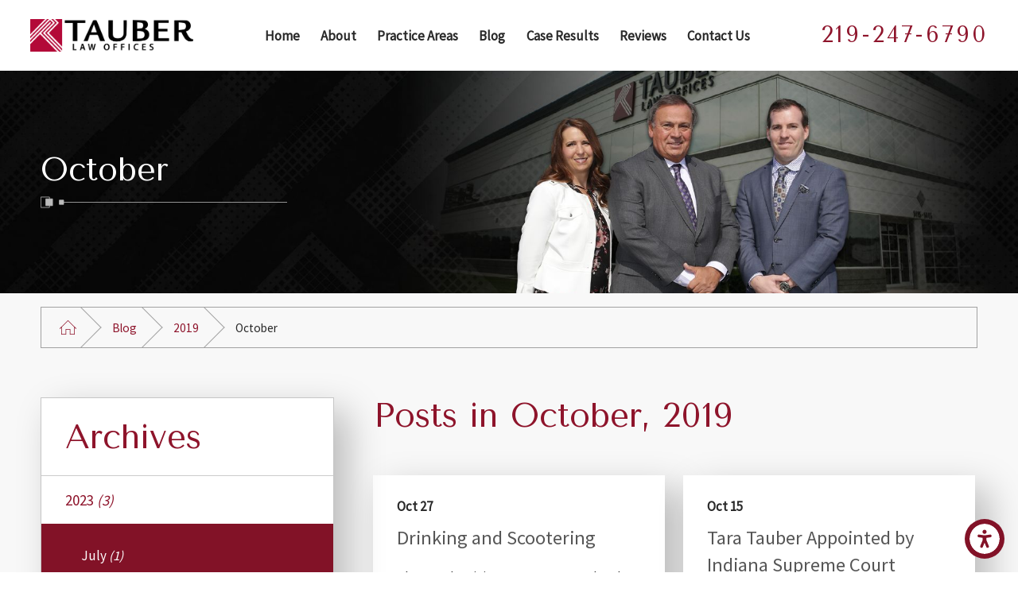

--- FILE ---
content_type: text/html; charset=utf-8
request_url: https://www.tauberlaw.com/blog/2019/october/
body_size: 16573
content:
<!DOCTYPE html>
<html lang="en" data-anim="1" data-prlx="1" data-flr="1" data-i="x37dc20xp4z" data-is="7dld40mop0p" data-gmap="AIzaSyBsu3tkQ1HsS95NWXQuFrcyqYRBEJmRld4" data-sa="MsgZ7jlOCSOEIlZD%2BGKDHS4rryCqaBx5U2q4%2BSbuS8VkQ9jdC4Zlsq6RbRVP3lpBStm%2BuOq%2BX%2FeUh4JCBplLPwQLpdHVM%2FCivLErClPKP%2FIrv2qfAzwohhnRZLbfthuvOq3foVuDbU9Qw7BPFcM4FHleyagyawnS6%2FncgF17HqAWgpt5">
<head>
	<title>October 2019 Blogs | Tauber Law Offices</title>
	<link rel="canonical" href="https://www.tauberlaw.com/blog/2019/october/"/>
	<meta content="text/html; charset=utf-8" http-equiv="Content-Type"/>
	<meta content="initial-scale=1" name="viewport"/>
	<meta http-equiv="X-UA-Compatible" content="IE=edge,chrome=1"/>
	<meta name="description" content="Tauber Law Offices provides informative blog posts from October 2019. Read more on our website today!"/>
	<meta property="og:type" content="website"/>
	<meta property="og:site_name" content="Tauber Law Offices"/>
	<meta property="og:url" content="https://www.tauberlaw.com/blog/2019/october/"/>
	<meta property="og:title" content="October | Tauber Law Offices"/>
	<meta property="og:description" content="October. If you need help with a legal case, call our team at Tauber Law Offices."/>
	<meta property="og:image" content="https://www.tauberlaw.com/assets/Social-Share.jpg"/>
	<meta name="twitter:card" content="summary_large_image"/>
	<meta name="twitter:title" content="October | Tauber Law Offices"/>
	<meta name="twitter:description" content="October. If you need help with a legal case, call our team at Tauber Law Offices."/>
	<meta name="twitter:image" content="https://www.tauberlaw.com/assets/Social-Share.jpg"/>
	<meta property="article:publisher" content="https://www.facebook.com/TauberLawOffices/"/>
	<meta name="google-site-verification" content="Pzm4kFSQQWPRMu81ZPOYa0c2xonc1siL8MZiaTc4TVw"/>
	<script type="text/javascript">
(function(n){var t=n.Process||{},i=function(n){var t=+n;return isNaN(t)?n:t},u=function(n){return decodeURIComponent(n.replace(/\+/g,"%20"))},h=/\{(.+?)\}/g,c=window.location.hash&&window.location.hash[1]==="~"&&!/\bSPPC=./i.test(document.cookie||""),s=[],e=null,r=null,o=null,f=null;t.Page=function(n){for(var i=n.length;i--;)c?s.push(n[i]):t.Element(document.getElementById(n[i]))};t.Delayed=function(){var n,i;for(r=null;n=s.shift();)t.Element(document.getElementById(n));try{i=new CustomEvent("process.delayed",{bubbles:!0,cancelable:!0});document.documentElement.dispatchEvent(i)}catch(u){}};t.Element=function(n){if(n)switch(n.getAttribute("data-process")){case"if":t.If(n);break;case"replace":t.Replace(n);break;default:t.Fix(n)}};t.Replace=function(n){var i,f=n.parentNode,r=document.createTextNode(t.Get(n.getAttribute("data-replace"))),u=n.firstElementChild;u&&u.getAttribute&&(i=u.getAttribute("href"))&&i.substring(0,4)==="tel:"&&(i=document.createElement("a"),i.setAttribute("href","tel:"+r.data),i.appendChild(document.createTextNode(r.data)),r=i);f.insertBefore(r,n);f.removeChild(n)};t.Fix=function(n){var r,u,i,f=n.attributes.length,e=n.childNodes.length;if(n.nodeName==="SCRIPT"){n.parentNode.removeChild(n);return}while(f--)r=n.attributes[f],r.name.substring(0,13)=="data-replace-"&&(u=r.name.substring(13),n.setAttribute(u,t.Get(r.value)),n.removeAttribute(r.name));while(e--)i=n.childNodes[e],i.nodeType===3&&i.data&&i.data.indexOf("{")>=0&&(i.data=t.Get(i.data))};t.If=function(n){for(var i,u,f,e,o=n.parentNode,s=n.attributes.length,r=undefined;s--;){i=n.attributes[s];switch(i.name){case"field":r=t.Check(n,t.Get(i.value));break;case"nofield":r=!t.Check(n,t.Get(i.value))}if(r!==undefined)break}if(r)for(u=n.childNodes,f=0,e=u.length;f<e;f++)o.insertBefore(u[0],n);o.removeChild(n)};t.Check=function(n,r){for(var u,f,e=n.attributes.length;e--;){u=n.attributes[e];switch(u.name){case"equals":return r==t.Get(u.value);case"gt":case"greaterthan":case"morethan":return i(r)>i(t.Get(u.value));case"gte":return i(r)>=i(t.Get(u.value));case"lt":case"lessthan":case"lesserthan":return i(r)<i(t.Get(u.value));case"lte":return i(r)<=i(t.Get(u.value));case"ne":case"notequals":return r!=t.Get(u.value);case"contains":return f=t.Get(u.value),r.indexOf(f>=0);case"notcontains":return f=t.Get(u.value),!r.indexOf(f>=0);case"in":return f=t.Get(u.value),t.InArray(r,(""+f).split(","));case"notin":return f=t.Get(u.value),!t.InArray(r,(""+f).split(","));case"between":return f=t.Get(u.value).Split(","),f.length==2&&i(r)>=i(f[0])&&i(r)<=i(f[1])?!0:!1}}return!!r};t.InArray=function(n,t){for(var i=t.length;i--;)if(t[i]==n)return!0;return!1};t.Get=function(n){return n.replace(h,function(n,i){var r=i.split("/"),f=r.shift();return t.Data(f.split(":"),0,r[0])||u(r.shift()||"")})};t.Data=function(n,i,r){var u;switch(n[i].toLowerCase()){case"f":return t.Format(n[i+1],n,i+2,r);case"if":return t.Data(n,i+1)?n.pop():"";case"ifno":case"ifnot":return t.Data(n,i+1)?"":n.pop();case"q":case"querystring":return t.Query(n[i+1])||"";case"session":case"cookie":return t.Cookie(n[i+1])||"";case"number":return t.Number(n[i+1],r)||"";case"request":return u=t.Cookie("RWQ")||window.location.search,u&&u[0]==="?"&&n[i+1]&&n[i+1][0]!="?"&&(u=u.substr(1)),u;case"u":return t.UserData(n[i+1])||"";default:return""}};t.Format=function(n,i,r,u){var h,f,s,e,o;if(!n||r>i.length-1)return"";if(h=null,f=null,n=n.toLowerCase(),e=0,n=="binary")e=2;else if(r+1<i.length)switch(n){case"p":case"phone":case"p2":case"phone2":case"p3":case"phone3":i[r].indexOf("0")>=0&&(f=i[r],e=1);break;default:s=parseInt(i[r]);isNaN(s)||(h=s,e=1)}o=t.Data(i,r+e,u);switch(n){case"p":case"phone":return t.Phone(""+o,f);case"p2":case"phone2":return t.Phone(""+o,f||"000.000.0000");case"p3":case"phone3":return t.Phone(""+o,f||"000-000-0000");case"tel":return t.Phone(""+o,f||"0000000000")}};t.Phone=function(n,t){var u,i,f,r;if(!n)return"";if(u=n.replace(/\D+/g,""),u.length<10)return n;for(i=(t||"(000) 000-0000").split(""),f=0,r=0;r<i.length;r++)i[r]=="0"&&(f<u.length?i[r]=u[f++]:(i.splice(r,1),r--));return f==10&&u.length>10&&i.push(" x"+u.substring(10)),i.join("")};t.Query=function(n){var r,f,o,i,s;if(!e)for(e={},r=t.Cookie("RWQ")||window.location.search,f=r?r.substring(1).split("&"):[],o=f.length;o--;)i=f[o].split("="),s=u(i.shift()).toLowerCase(),e[s]=i.length?u(i.join("=")):null;return e[n.toLowerCase()]};t.Cookie=function(n){var f,i,o,e,t;if(!r)for(r={},f=document.cookie?document.cookie.split("; "):[],i=f.length;i--;){o=f[i].split("=");e=u(o.shift()).toLowerCase();t=o.join("=");switch(t[0]){case"#":r[e]=+t.substring(1);break;case":":r[e]=new Date(+t.substring(1));break;case"!":r[e]=t==="!!";break;case"'":r[e]=u(t.substring(1));break;default:r[e]=u(t)}}for(f=n.split("|"),i=0;i<f.length;i++)if(t=r[f[i].toLowerCase()],t)return t;return""};t.UserData=function(n){switch(n){case"DisplayName":return t.Cookie("U_DisplayName")||"";case"TimeOfDay":var r=new Date,i=r.getHours();return i>=17||i<5?"Evening":i<12?"Morning":"Afternoon"}};t.Number=function(n,i){var s,u,r,e;if(!i)return i;if(!o)for(o={},s=(t.Cookie("PHMAP")||"").split(","),e=0;e<s.length;e++)u=(s[e]||"").split("="),u.length===2&&(o[u[0]]=u[1]);return r=o[i],r&&r!=="0"||(r=i),f||(f={}),f[r]=1,r};t.Phones=function(){var n,t;if(f){n=[];for(t in f)f.hasOwnProperty(t)&&n.push(t);return n.join("|")}return null};n.Process=t;document.documentElement&&(document.documentElement.clientWidth<=1280||(t.Cookie("pref")&1)==1)&&(document.documentElement.className+=" minimize")})(this);
(function(){function o(){var r,n,u;for(v(),f=!0,n=0;n<t.length;n++)r=t[n],s(r[0],r[1]);for(t.length=0,n=0;n<i.length;n++)u=i[n],l(u);i.length=0;window.removeEventListener("DOMContentLoaded",o)}function v(){for(var t,i,f,e,h=document.querySelectorAll("script[src],script[data-require]"),o=0;o<h.length;o++){var c=h[o],s=c.getAttribute("src"),n=c.getAttribute("data-require");if(s||n)for(t=n&&n[0]==="["?u(a(n)):[],s&&t.push(s),i=0;i<t.length;i++)f=t[i],e=/(.+?)\.\d{13}(\.\w{2,12})$/.exec(f),e&&(f=e[1]+e[2]),r[f]=1}}function s(i,u){var h,c,s,o;if(!f){t.push([i,u]);return}for(h=[],c=!1,o=0;o<i.length;o++){if(s=i[o],!s||e[s])continue;else r[s]||(h.push(s),r[s]=1);c=!0}for(typeof u=="function"&&(c?n.push([i,u]):u(window.jQuery)),o=0;o<h.length;o++)y(h[o])}function y(n){if(n.indexOf("http://")===0)throw new Error("Cannot load scripts over unsecure channel: "+n);else n.indexOf("/common/")===0||n.indexOf("/cms/")===0?w(n):p(n)}function p(n){var t=document.createElement("script");t.setAttribute("async","async");t.setAttribute("src",n);n.indexOf("callback=registerGmap")===-1?t.addEventListener("load",function(){h(n)}):window.registerGmap=function(){h(n)};t.addEventListener("error",function(){throw new Error("Unable to load script: '"+n+"'");});document.head.appendChild(t)}function w(n,t){var i=document.createElement("script");if(i.setAttribute("data-require",'["'+n+'"]'),n.indexOf("/common/usc/js/")===0||n==="/common/usc/p/video.js")if(typeof Promise=="undefined")throw new Error("This browser doesn't support ES6 modules.  Cannot load: '"+n+"'");else i.setAttribute("type","module");typeof t=="string"?i.text=t:i.src=n;document.head.appendChild(i)}function b(){var n=document.documentElement.getAttribute("data-gmap");return n?"&key="+n:""}function u(n){var i,r,u,f,t;for(Array.isArray(n)||(n=[n]),i={},r=0;r<n.length;r++)if(n[r])for(u=c[n[r]]||n[r],Array.isArray(u)||(u=[u]),f=0;f<u.length;f++)t=u[f],t.indexOf("://")!==-1||t[0]==="/"?i[t]=1:t.indexOf("admin/")===0?i["/common/"+t+".js"]=1:t.indexOf("usc/")===0?i["/common/"+t+".js"]=1:t.indexOf("cms/")===0?i["/"+t+".js"]=1:i["/common/js/"+t+".js"]=1;return Object.keys(i)}function h(n){for(var t,o=u(n),r=0;r<o.length;r++)t=o[r],e[t]=1,f?l(t):i.push(t)}function l(t){for(var u,h,r,f=[],i=0;i<n.length;i++)r=n[i],r[0].indexOf(t)!==-1&&f.push(r);for(i=0;i<f.length;i++){var r=f[i],o=r[0],s=[];for(u=0;u<o.length;u++)e[o[u]]||s.push(o[u]);if((r[0]=s,!s.length)&&(h=r[1],h))try{h(window.jQuery)}catch(c){console.warn(c.stack)}}for(i=n.length-1;i>=0;i--)r=n[i],r[0].length||n.splice(i,1)}var a=function(n,t){return(window.JSON2||JSON).parse(n,t)},f=!1,t=[],i=[],r={},e={},n=[],c;document.readyState==="complete"||document.readyState==="loaded"||document.readyState==="interactive"?o():window.addEventListener("DOMContentLoaded",o);c={jquery:["j/jquery.3.x","j/jquery.ui"],"j/jquery":"j/jquery.3.x",poly:"usc/p/poly",cookie:"j/jquery.cookie",jwplayer:"/common/js/v/jwplayer.js",map:"m/gmap",googlemap:"https://maps.googleapis.com/maps/api/js?v=3&libraries=places&callback=registerGmap"+b(),ace:"https://cdnjs.cloudflare.com/ajax/libs/ace/1.4.11/ace.js"};window.requireLoading=function(n){var t=u(n);return t&&r[t[0]]};window.require=window.require2=window.rrequire=function(n,t){var i=u(n),f,r;for(typeof t!="function"&&typeof arguments[2]=="function"&&(t=arguments[2]),f=!1,r=0;r<i.length;r++)i[r].indexOf("jquery")!==-1&&(f=!0);f?(console.warn("Requiring jQuery should be avoided for performance reasons."),s(i,t)):s(i,t)};window.register=h})();
</script>
	<link rel="stylesheet" type="text/css" href="/cms/includes/nrq72lmoxfq.2412171244524.css" data-require='["cms","cms-behave"]'/>
	<script>(function(){
var cook = /(?:^|\b)COOK=(.+?)(?:$|;)/.exec( document.cookie )?.[1];
var analytics;
var marketing;
if(cook==='YES'){analytics=true;marketing=true;}
else if(cook==='NO!'){analytics=false;marketing=false;}
else if(cook==='ANALYTICS'){analytics=true;marketing=false;}
else if(cook==='MARKETING'){analytics=false;marketing=true;}
else{analytics=true;marketing=navigator.globalPrivacyControl||window.doNotSell?false:true;}
window.$consentState={analytics,marketing};
})();</script>
<script type="module" src="/common/usc/p/manage-cookies.js"></script>
</head>
<body data-config="0uaxr1n6.ouy\35l8bnbz.t2t\t95n07ss.vtw" data-id="16373029" data-s="35" data-i="341346" data-p="131" data-fk="328948">
	<header id="HeaderZone"><nav class="accessibility-options v1 dark-bg transparent-bg bg-box-like" id="SSAccessibilityOptionsV1" data-showhide="true" data-action="panel" data-html-class="true" data-class-name="options-available">
	
	
	<style>
		.accessibility-options {
			display: none;
		}
	</style>
	<svg viewBox="0 0 36 36" class="floater" title="Open the accessibility options menu" tabindex="0" data-action="open" data-role="btn" data-type="open"><use data-href="/cms/svg/site/7dld40mop0p.36.svg#accessibility"></use></svg>
	<ul class="accessibility-menu bg-box" data-accessibility-menu="true" data-role="panel">
		<li>
			<button class="full flex-middle btn-color-hover" title="Close the accessibility options menu" data-role="btn" data-type="close">
				<svg viewBox="0 0 36 36" class="accessibility-icon"><use data-href="/cms/svg/site/7dld40mop0p.36.svg#accessibility_hide"></use></svg> 
				Close
			</button>
		</li>
		<li>
			<button class="full flex-middle btn-color-hover" data-action="content">
				<svg viewBox="0 0 36 36" class="accessibility-icon"><use data-href="/cms/svg/site/7dld40mop0p.36.svg#accessibility_skip_to_co"></use></svg> 
				Skip to Content
			</button>
		</li>
		<li>
			<button class="full flex-middle btn-color-hover" data-action="highContrast">
				<svg viewBox="0 0 36 36" class="accessibility-icon"><use data-href="/cms/svg/site/7dld40mop0p.36.svg#accessibility_high_contr"></use></svg>
				High Contrast
			</button>
		</li>
		<li>
			<button class="full flex-middle btn-color-hover" data-action="largeText">
				<svg viewBox="0 0 36 36" class="accessibility-icon"><use data-href="/cms/svg/site/7dld40mop0p.36.svg#accessibility_text_size"></use></svg> 
				Increase Text Size
			</button>
		</li>
		<li>
			<button class="full flex-middle btn-color-hover" data-action="clear">
				<svg viewBox="0 0 36 36" class="accessibility-icon"><use data-href="/cms/svg/site/7dld40mop0p.36.svg#accessibility_clear_all"></use></svg> 
				Clear All
			</button>
		</li>
	</ul>
</nav><div class="header v6 show light-bg transparent-bg bg-box-none" id="HeaderV6" universal_="true" data-showhide="true" data-header="true" data-class-name="menu-open" data-html-class="true">
	
	
	<a name="SiteTop"></a>
	<div class="nav-bar flex-middle-between-block-800 center-800" id="HeaderV6TopNavigation">
		<a class="top-logo fit side-padding-small vertical-padding-tiny flex-middle-center center-800 max-logo" href="/">
			<img class="dark-logo" alt="Tauber Law Offices" title="Tauber Law Offices" src="/images/logos/Logo.png">
			<img class="light-logo" alt="Tauber Law Offices" title="Tauber Law Offices" src="/images/logos/Logo2.png">
		</a>
		<a class="ninja phone-link phone-number-style vertical-padding-tiny" href="tel:2192476790" id="HeaderV6_1" data-replace-href="tel:{F:Tel:Cookie:PPCP1/2192476790}"><span id="HeaderV6_2" data-process="replace" data-replace="{F:P3:Cookie:PPCP1/219-247-6790}">219-247-6790</span></a>
		<button class="menu-btn desktop hide-800 btn-colors" title="Main Menu" aria-label="Main Menu" data-role="btn">
			<span></span>
			<span></span>
			<span></span>
		</button>
		<nav class="top-nav no-shadow side-padding-small vertical-padding auto stretch hide-1024 flex-">
			<ul class="flex- auto" role="menubar" aria-label="Top Navigation">
				<li class=" flex-block-1024 auto relative" role="menuitem">
					<a class="flex-middle-center-block-1024 auto center-1024" href="/" target="">
						Home
					</a>
					
				</li><li class=" flex-block-1024 auto relative" role="menuitem">
					<a class="flex-middle-center-block-1024 auto center-1024" href="/about/" target="">
						About
					</a>
					
						<ul class="fly-nav ui-scroll bg-box unlike-bg" role="menu">
							<li class="" role="menuitem">
								<a class="btn-color-hover" href="/staff-profiles/rhett-l-tauber/" target="">Rhett L. Tauber</a>
							</li><li class="" role="menuitem">
								<a class="btn-color-hover" href="/staff-profiles/tara-k-tauber/" target="">Tara K. Tauber</a>
							</li><li class="" role="menuitem">
								<a class="btn-color-hover" href="/staff-profiles/jared-r-tauber/" target="">Jared R. Tauber</a>
							</li><li class="" role="menuitem">
								<a class="btn-color-hover" href="/staff-profiles/tim-kelly/" target="">Tim Kelly</a>
							</li>
						</ul>
					
				</li><li class=" flex-block-1024 auto relative" role="menuitem">
					<a class="flex-middle-center-block-1024 auto center-1024" href="/services/" target="">
						Practice Areas
					</a>
					
						<ul class="fly-nav ui-scroll bg-box unlike-bg" role="menu">
							<li class="" role="menuitem">
								<a class="btn-color-hover" href="/practice-areas/personal-injury/" target="">Personal Injury</a>
							</li><li class="" role="menuitem">
								<a class="btn-color-hover" href="/practice-areas/family-law/" target="">Family Law</a>
							</li><li class="" role="menuitem">
								<a class="btn-color-hover" href="/practice-areas/commercial-business-law/" target="">Commercial Business Law</a>
							</li><li class="" role="menuitem">
								<a class="btn-color-hover" href="/practice-areas/estate-planning/" target="">Estate Planning</a>
							</li><li class="" role="menuitem">
								<a class="btn-color-hover" href="/practice-areas/probate/" target="">Probate</a>
							</li><li class="" role="menuitem">
								<a class="btn-color-hover" href="/practice-areas/real-estate/" target="">Real Estate</a>
							</li>
						</ul>
					
				</li><li class="selected flex-block-1024 auto relative" role="menuitem">
					<a class="flex-middle-center-block-1024 auto center-1024" href="/blog/" target="">
						Blog
					</a>
					
						<ul class="fly-nav ui-scroll bg-box unlike-bg" role="menu">
							<li class="" role="menuitem">
								<a class="btn-color-hover" href="/blog/2023/" target="">2023</a>
							</li><li class="" role="menuitem">
								<a class="btn-color-hover" href="/blog/2020/" target="">2020</a>
							</li><li class="selected" role="menuitem">
								<a class="btn-color-hover" href="/blog/2019/" target="">2019</a>
							</li><li class="" role="menuitem">
								<a class="btn-color-hover" href="/blog/2018/" target="">2018</a>
							</li><li class="" role="menuitem">
								<a class="btn-color-hover" href="/blog/2017/" target="">2017</a>
							</li><li class="" role="menuitem">
								<a class="btn-color-hover" href="/blog/2016/" target="">2016</a>
							</li>
						</ul>
					
				</li><li class=" flex-block-1024 auto relative" role="menuitem">
					<a class="flex-middle-center-block-1024 auto center-1024" href="/case-results/" target="">
						Case Results
					</a>
					
				</li><li class=" flex-block-1024 auto relative" role="menuitem">
					<a class="flex-middle-center-block-1024 auto center-1024" href="/reviews/" target="">
						Reviews
					</a>
					
				</li><li class=" flex-block-1024 auto relative" role="menuitem">
					<a class="flex-middle-center-block-1024 auto center-1024" href="/contact-us/" target="">
						Contact Us
					</a>
					
				</li>
			</ul>
			<a class="search-link btn-colors flex-center-middle-inline hide-1280" href="/site-search/" title="Search Our Site" aria-label="Search Our Site"><svg viewBox="0 0 24 24" title="Search Icon"><use data-href="/cms/svg/site/7dld40mop0p.24.svg#search"></use></svg></a>
		</nav>
		<div class="side-padding-small hide-1024 text-center" id="HeaderV6Content">
			
			<a class="phone-link phone-number-style" href="tel:2192476790" id="HeaderV6_3" data-replace-href="tel:{F:Tel:Cookie:PPCP1/2192476790}"><span id="HeaderV6_4" data-process="replace" data-replace="{F:P3:Cookie:PPCP1/219-247-6790}">219-247-6790</span></a>
		</div>
	</div>
	<div class="nav-box bg-box flex-block-800" data-role="panel">
		<nav class="half flex- auto side-padding-medium vertical-padding-large">
			<div class="auto nav relative ui-scroll el-tab-box">
				<ul role="menubar" aria-label="Top Navigation" id="HeaderV6MobileNavigation" data-role="panel" data-closing="true">
					<li class="    relative" role="menuitem">
						<a href="/" class="title-style-4 title-color-4" target="">
							Home
						</a>
						
					</li><li class="top-margin-small   flex-middle-wrap relative" role="menuitem">
						<a href="/about/" class="title-style-4 title-color-4" target="">
							About
						</a>
						
							<span class="site-arrow el-tab relative" title="Open child menu of About">
								<svg class="site-arrow">
									<use href="/includes/flair.svg#arrow-down"></use>
								</svg>
							</span>
							<ul class="full bg-box like-bg no-shadow vertical-padding-tiny top-margin-tiny el-panel sliding" style="display: none;" role="menu">
								<li class="" role="menuitem">
									<a class="btn-color-hover" href="/staff-profiles/rhett-l-tauber/" target="">Rhett L. Tauber</a>
								</li><li class="" role="menuitem">
									<a class="btn-color-hover" href="/staff-profiles/tara-k-tauber/" target="">Tara K. Tauber</a>
								</li><li class="" role="menuitem">
									<a class="btn-color-hover" href="/staff-profiles/jared-r-tauber/" target="">Jared R. Tauber</a>
								</li><li class="" role="menuitem">
									<a class="btn-color-hover" href="/staff-profiles/tim-kelly/" target="">Tim Kelly</a>
								</li>
							</ul>
						
					</li><li class="top-margin-small   flex-middle-wrap relative" role="menuitem">
						<a href="/services/" class="title-style-4 title-color-4" target="">
							Practice Areas
						</a>
						
							<span class="site-arrow el-tab relative" title="Open child menu of Practice Areas">
								<svg class="site-arrow">
									<use href="/includes/flair.svg#arrow-down"></use>
								</svg>
							</span>
							<ul class="full bg-box like-bg no-shadow vertical-padding-tiny top-margin-tiny el-panel sliding" style="display: none;" role="menu">
								<li class="" role="menuitem">
									<a class="btn-color-hover" href="/practice-areas/personal-injury/" target="">Personal Injury</a>
								</li><li class="" role="menuitem">
									<a class="btn-color-hover" href="/practice-areas/family-law/" target="">Family Law</a>
								</li><li class="" role="menuitem">
									<a class="btn-color-hover" href="/practice-areas/commercial-business-law/" target="">Commercial Business Law</a>
								</li><li class="" role="menuitem">
									<a class="btn-color-hover" href="/practice-areas/estate-planning/" target="">Estate Planning</a>
								</li><li class="" role="menuitem">
									<a class="btn-color-hover" href="/practice-areas/probate/" target="">Probate</a>
								</li><li class="" role="menuitem">
									<a class="btn-color-hover" href="/practice-areas/real-estate/" target="">Real Estate</a>
								</li>
							</ul>
						
					</li><li class="top-margin-small  selected flex-middle-wrap relative" role="menuitem">
						<a href="/blog/" class="title-style-4 title-color-4" target="">
							Blog
						</a>
						
							<span class="site-arrow el-tab relative" title="Open child menu of Blog">
								<svg class="site-arrow">
									<use href="/includes/flair.svg#arrow-down"></use>
								</svg>
							</span>
							<ul class="full bg-box like-bg no-shadow vertical-padding-tiny top-margin-tiny el-panel sliding" style="display: none;" role="menu">
								<li class="" role="menuitem">
									<a class="btn-color-hover" href="/blog/2023/" target="">2023</a>
								</li><li class="" role="menuitem">
									<a class="btn-color-hover" href="/blog/2020/" target="">2020</a>
								</li><li class="selected" role="menuitem">
									<a class="btn-color-hover" href="/blog/2019/" target="">2019</a>
								</li><li class="" role="menuitem">
									<a class="btn-color-hover" href="/blog/2018/" target="">2018</a>
								</li><li class="" role="menuitem">
									<a class="btn-color-hover" href="/blog/2017/" target="">2017</a>
								</li><li class="" role="menuitem">
									<a class="btn-color-hover" href="/blog/2016/" target="">2016</a>
								</li>
							</ul>
						
					</li><li class="top-margin-small    relative" role="menuitem">
						<a href="/case-results/" class="title-style-4 title-color-4" target="">
							Case Results
						</a>
						
					</li><li class="top-margin-small    relative" role="menuitem">
						<a href="/reviews/" class="title-style-4 title-color-4" target="">
							Reviews
						</a>
						
					</li><li class="top-margin-small    relative" role="menuitem">
						<a href="/contact-us/" class="title-style-4 title-color-4" target="">
							Contact Us
						</a>
						
					</li>
				</ul>
			</div>
		</nav>
		<div class="half bg-box like-bg side-padding-medium vertical-padding-large business-info">
			<div id="HeaderV6LocationInfo" class="ui-repeater">
				
				<div data-item="nr" data-key="">
					<span class="title-style-4">Address</span>
					
						<p class="no-top-margin no-bottom-margin">
							1415 Eagle Ridge Dr
							<br> Schererville, IN 46375
						</p>
						
							<a class="flex-middle color-swap" rel="nofollow noopener" target="_blank" href="https://www.google.com/maps?cid=11540973346884063861"><svg viewBox="0 0 24 24" class="blk margin-right-small" title="Map pin" aria-label="Map pin"><use data-href="/cms/svg/site/7dld40mop0p.24.svg#location_pin"></use></svg> <span>Map & Directions</span></a>
						
						
					
					<span id="HeaderV6LocationInfo_NUL0_HeaderV6_5" data-process="if" style="display:none" field="{Cookie:PPCP1/2192476790}">
						<a class="flex-middle" href="tel:219-247-6790" id="HeaderV6_6" data-replace-href="tel:{F:P3:Cookie:PPCP1/219-247-6790}"><svg viewBox="0 0 24 24" class="blk margin-right-small" title="Phone" aria-label="Phone"><use data-href="/cms/svg/site/7dld40mop0p.24.svg#phone"></use></svg><span id="HeaderV6_7" data-process="replace" data-replace="{F:P3:Cookie:PPCP1/219-247-6790}">219-247-6790</span></a>
					</span>
					<span id="HeaderV6LocationInfo_NUL0_HeaderV6_8" data-process="if" style="display:none" field="{Cookie:PPCP2/}">
						<a class="flex-middle" href="tel:" id="HeaderV6_9" data-replace-href="tel:{F:P3:Cookie:PPCP2/}"><svg viewBox="0 0 24 24" class="blk margin-right-small" title="Phone" aria-label="Phone"><use data-href="/cms/svg/site/7dld40mop0p.24.svg#phone"></use></svg><span id="HeaderV6_10" data-process="replace" data-replace="{F:P3:Cookie:PPCP2/}"></span></a>
					</span>
				</div>
			</div>
			<nav class="social-media top-margin-large ui-repeater" id="HeaderV6Social">
				<strong class="title-style-4 bottom-margin-tiny">Follow Us</strong>
				<ul class="flex-grid-small-wrap">
					<li class="fit" data-item="i" data-key="67606">
						<a class="btn-colors social-link" href="https://www.facebook.com/TauberLawOffices/" title="Facebook" target="_blank" rel="nofollow noopener">
							
							<svg viewBox="0 0 36 36"><use data-href="/cms/svg/admin/b02chict1vf.36.svg#facebook"></use></svg>
						</a>
					</li><li class="fit" data-item="i" data-key="67607">
						<a class="btn-colors social-link" href="https://www.linkedin.com/company/tauber-law-offices/" title="LinkedIn" target="_blank" rel="nofollow noopener">
							
							<svg viewBox="0 0 36 36"><use data-href="/cms/svg/admin/b02chict1vf.36.svg#linkedin"></use></svg>
						</a>
					</li>
				</ul>
			</nav>
			<div class="top-margin-large">
				<a class="btn v1" href="/site-search/">Search Our Site</a>
			</div>
		</div>
	</div>
	<button class="menu-btn mobile btn-colors" title="Main Menu" aria-label="Main Menu" data-role="btn">
		<span></span>
		<span></span>
		<span></span>
	</button>
</div>
<script id="Process_HeaderV6" type="text/javascript" style="display:none;">window.Process&&Process.Page(['Process_HeaderV6','HeaderV6_1','HeaderV6_2','HeaderV6_3','HeaderV6_4','HeaderV6LocationInfo_NUL0_HeaderV6_5','HeaderV6_6','HeaderV6_7','HeaderV6LocationInfo_NUL0_HeaderV6_8','HeaderV6_9','HeaderV6_10']);</script>
</header>
	<main id="MainZone"><section class="system-banner v1 bg-image dark-bg bg-box-none text-left" id="SystemBannerV1" data-onvisible="show">
	
	<picture class="img-bg bg-position" role="presentation">
		<source media="(max-width: 500px)" srcset="[data-uri]" data-src="/assets/sub-banners/about-mobile.jpg"/>
		<img src="[data-uri]" alt="" data-src="/assets/sub-banners/about.jpg">
	</picture>
	<div class="main">
		<div class="bg-box side-padding-medium vertical-padding info text-align box-flair">
			<div class="flair-border">
				<span class="flair-1"></span>
				<span class="flair-2"></span>
				<header class="no-pad center-800" id="SystemBannerV1Info">
					
						<h1>
							October
						</h1>
					
					
					
						<svg role="presentation" class="header-flair"><use href="/includes/flair.svg#header"></use></svg>
					
				</header>
				
				<div id="SystemBannerV1BtnCon">
					
				</div>
			</div>	
		</div>	
	</div>
</section><section class="bread-crumbs v1 bg-box-none light-bg" id="BreadCrumbsV1">
	
	<div class="main">
		<nav class="relative bg-box border-radius-item no-shadow">
			<ol class="flex-middle">
				<li class="flex-middle relative"><a title="Go Home" aria-label="Go Home" href="/"><svg viewBox="0 0 36 36" alt="Home Icon" role="presentation"><use data-href="/cms/svg/site/7dld40mop0p.36.svg#home"></use></svg></a></li>
				<li class="flex-middle relative"><a href="/blog/" target="">Blog</a></li><li class="flex-middle relative"><a href="/blog/2019/" target="">2019</a></li><li class="flex-middle relative">October</li>
			</ol>
		</nav>
	</div>
</section><section class="blog-system v1 light-bg bg-box-like text-left no-padding flow-reverse" id="BlogSystemV1">
	
	
	
	<div id="TopZone"></div>
	<div class="main vertical-padding-small flex-spaced-between-block-1024-margined flex-direction">
		<div class="content-zone two-thirds" id="ContentZone"><form id="Form_BlogSystemV1BlogPostsMonth" method="post" enctype="multipart/form-data" action="/blog/2019/october/" data-search="1">
<input type="hidden" name="_m_" value="BlogSystemV1BlogPostsMonth">
<input type="hidden" class="ui-cms-input" id="BlogSystemV1BlogPostsMonth__edit_" name="BlogSystemV1BlogPostsMonth$_edit_" value>
<input type="hidden" class="ui-cms-input" id="BlogSystemV1BlogPostsMonth__command_" name="BlogSystemV1BlogPostsMonth$_command_" value>
<div class="blog-posts blog-month ui-repeater ui-ajax" id="BlogSystemV1BlogPostsMonth" data-onvisible="show" data-loading="false" data-infinite="true" data-ajaxreplace="true" data-needspaging="false">	
	<input type="hidden" id="BlogSystemV1BlogPostsMonth_HDR0_ResultsPerPage" autocomplete="off" class="ui-cms-input" name="BlogSystemV1BlogPostsMonth$HDR0$ResultsPerPage" value="6" data-search="true">
	<input type="hidden" id="BlogSystemV1BlogPostsMonth_HDR0_PagingID" autocomplete="off" class="ui-cms-input" name="BlogSystemV1BlogPostsMonth$HDR0$PagingID" value data-search="true">
	<div class="bottom-margin-small">
		<header class="text-align no-pad center-1024" id="BlogSystemV1BlogPostsMonthHeader" data-role="thead">
			<h1>
				Posts in October, 2019
			</h1>
			<svg class="header-flair" role="presentation"><use href="/includes/flair.svg#header"></use></svg>
		</header>
	</div>
	<ul class="flex-grid-wrap-block-800" data-role="tbody">
		<li class='cms-repeater-placeholder' style='display:none !important'></li><li class="half flex- " data-item="i" data-key="1259151">
			<a class="flex-column full border-radius scaling-item bg-box relative" href="/blog/2019/october/drinking-and-scootering/">
				
				
					
					
						
					
					
				<div class="flex-column-top side-padding-large vertical-padding-tiny full auto">
					<div class="auto full">
						<span class="blog-time-style full"><time content="Oct 27, 2019">Oct 27</time></span>
						<strong class="title-style-4 title-color-4">Drinking and Scootering</strong>
						<p class="hide-800">The Drunk Driving Issue For years drunk driving has been a serious issue when it comes to motor vehicle accidents involving ...</p>
					</div>
					<span class="fit btn v2">View Article</span>
				</div>
			</a>
		</li><li class="half flex- " data-item="i" data-key="1259170">
			<a class="flex-column full border-radius scaling-item bg-box relative" href="/blog/2019/october/tara-tauber-appointed-by-indiana-supreme-court2/">
				
				
					
					
						
					
					
				<div class="flex-column-top side-padding-large vertical-padding-tiny full auto">
					<div class="auto full">
						<span class="blog-time-style full"><time content="Oct 15, 2019">Oct 15</time></span>
						<strong class="title-style-4 title-color-4">Tara Tauber Appointed by Indiana Supreme Court</strong>
						<p class="hide-800">The Indiana Supreme Court issued an Order Establishing the Indiana Innovation Initiative on September 24, 2019. That Order created ...</p>
					</div>
					<span class="fit btn v2">View Article</span>
				</div>
			</a>
		</li><li class="half flex- " data-item="i" data-key="1259157">
			<a class="flex-column full border-radius scaling-item bg-box relative" href="/blog/2019/october/the-mesothelioma-crisis-continues2/">
				
				
					
					
						
					
					
				<div class="flex-column-top side-padding-large vertical-padding-tiny full auto">
					<div class="auto full">
						<span class="blog-time-style full"><time content="Oct 15, 2019">Oct 15</time></span>
						<strong class="title-style-4 title-color-4">The Mesothelioma Crisis Continues</strong>
						<p class="hide-800">Well before the turn of the 20th century, two of our closest neighbors – Gary and Chicago – were among the top manufacturing ...</p>
					</div>
					<span class="fit btn v2">View Article</span>
				</div>
			</a>
		</li><li class="half flex- " data-item="i" data-key="1259174">
			<a class="flex-column full border-radius scaling-item bg-box relative" href="/blog/2019/october/what-to-think-about-before-adopting-a-child-in-i2/">
				
				
					
					
						
					
					
				<div class="flex-column-top side-padding-large vertical-padding-tiny full auto">
					<div class="auto full">
						<span class="blog-time-style full"><time content="Oct 14, 2019">Oct 14</time></span>
						<strong class="title-style-4 title-color-4">What to Think About Before Adopting A Child in Indiana</strong>
						<p class="hide-800">Adopting in Indiana provides a child in need with stability and belonging and allows a family to grow in love. It is a largely ...</p>
					</div>
					<span class="fit btn v2">View Article</span>
				</div>
			</a>
		</li><li class='cms-repeater-placeholder' style='display:none !important'></li>
				
	</ul>
</div>
</form></div>
		<div class="side-zone third" id="SideZone"><aside class="side-nav v1 bg-box like-bg border-radius-item overflow-hidden ui-repeater" id="BlogSystemV1SideNavArchives">
	
	<nav>
		<header class="text-left">
			<h5>Archives</h5>
		</header>
		<ul role="menu">
			<li class="level-1 always-open">
				<a href="/blog/2023/" target="" role="menuitem">2023
					<em>(3)</em>
				</a>
				<ul role="menu" class="inner-list">
					<li class="level-2" data-item="i">
						<a href="/blog/2023/july/" target="" role="menuitem">July
							<em>(1)</em>
						</a>
					</li><li class="level-2" data-item="i">
						<a href="/blog/2023/june/" target="" role="menuitem">June
							<em>(1)</em>
						</a>
					</li><li class="level-2" data-item="i">
						<a href="/blog/2023/april/" target="" role="menuitem">April
							<em>(1)</em>
						</a>
					</li>	
				</ul>
			</li><li class="level-1 always-open">
				<a href="/blog/2020/" target="" role="menuitem">2020
					<em>(7)</em>
				</a>
				<ul role="menu" class="inner-list">
					<li class="level-2" data-item="i">
						<a href="/blog/2020/july/" target="" role="menuitem">July
							<em>(4)</em>
						</a>
					</li><li class="level-2" data-item="i">
						<a href="/blog/2020/june/" target="" role="menuitem">June
							<em>(1)</em>
						</a>
					</li><li class="level-2" data-item="i">
						<a href="/blog/2020/april/" target="" role="menuitem">April
							<em>(1)</em>
						</a>
					</li><li class="level-2" data-item="i">
						<a href="/blog/2020/january/" target="" role="menuitem">January
							<em>(1)</em>
						</a>
					</li>	
				</ul>
			</li><li class="level-1 always-open">
				<a href="/blog/2019/" target="" role="menuitem">2019
					<em>(24)</em>
				</a>
				<ul role="menu" class="inner-list">
					<li class="level-2" data-item="i">
						<a href="/blog/2019/december/" target="" role="menuitem">December
							<em>(2)</em>
						</a>
					</li><li class="level-2" data-item="i">
						<a href="/blog/2019/november/" target="" role="menuitem">November
							<em>(2)</em>
						</a>
					</li><li class="level-2" data-item="i">
						<a href="/blog/2019/october/" target="" role="menuitem">October
							<em>(4)</em>
						</a>
					</li><li class="level-2" data-item="i">
						<a href="/blog/2019/september/" target="" role="menuitem">September
							<em>(2)</em>
						</a>
					</li><li class="level-2" data-item="i">
						<a href="/blog/2019/august/" target="" role="menuitem">August
							<em>(2)</em>
						</a>
					</li><li class="level-2" data-item="i">
						<a href="/blog/2019/july/" target="" role="menuitem">July
							<em>(3)</em>
						</a>
					</li><li class="level-2" data-item="i">
						<a href="/blog/2019/june/" target="" role="menuitem">June
							<em>(2)</em>
						</a>
					</li><li class="level-2" data-item="i">
						<a href="/blog/2019/may/" target="" role="menuitem">May
							<em>(1)</em>
						</a>
					</li><li class="level-2" data-item="i">
						<a href="/blog/2019/april/" target="" role="menuitem">April
							<em>(1)</em>
						</a>
					</li><li class="level-2" data-item="i">
						<a href="/blog/2019/february/" target="" role="menuitem">February
							<em>(3)</em>
						</a>
					</li><li class="level-2" data-item="i">
						<a href="/blog/2019/january/" target="" role="menuitem">January
							<em>(2)</em>
						</a>
					</li>	
				</ul>
			</li><li class="level-1 always-open">
				<a href="/blog/2018/" target="" role="menuitem">2018
					<em>(12)</em>
				</a>
				<ul role="menu" class="inner-list">
					<li class="level-2" data-item="i">
						<a href="/blog/2018/december/" target="" role="menuitem">December
							<em>(1)</em>
						</a>
					</li><li class="level-2" data-item="i">
						<a href="/blog/2018/november/" target="" role="menuitem">November
							<em>(1)</em>
						</a>
					</li><li class="level-2" data-item="i">
						<a href="/blog/2018/october/" target="" role="menuitem">October
							<em>(3)</em>
						</a>
					</li><li class="level-2" data-item="i">
						<a href="/blog/2018/september/" target="" role="menuitem">September
							<em>(2)</em>
						</a>
					</li><li class="level-2" data-item="i">
						<a href="/blog/2018/july/" target="" role="menuitem">July
							<em>(2)</em>
						</a>
					</li><li class="level-2" data-item="i">
						<a href="/blog/2018/june/" target="" role="menuitem">June
							<em>(2)</em>
						</a>
					</li><li class="level-2" data-item="i">
						<a href="/blog/2018/may/" target="" role="menuitem">May
							<em>(1)</em>
						</a>
					</li>	
				</ul>
			</li><li class="level-1 always-open">
				<a href="/blog/2017/" target="" role="menuitem">2017
					<em>(7)</em>
				</a>
				<ul role="menu" class="inner-list">
					<li class="level-2" data-item="i">
						<a href="/blog/2017/november/" target="" role="menuitem">November
							<em>(1)</em>
						</a>
					</li><li class="level-2" data-item="i">
						<a href="/blog/2017/may/" target="" role="menuitem">May
							<em>(1)</em>
						</a>
					</li><li class="level-2" data-item="i">
						<a href="/blog/2017/march/" target="" role="menuitem">March
							<em>(2)</em>
						</a>
					</li><li class="level-2" data-item="i">
						<a href="/blog/2017/february/" target="" role="menuitem">February
							<em>(1)</em>
						</a>
					</li><li class="level-2" data-item="i">
						<a href="/blog/2017/january/" target="" role="menuitem">January
							<em>(2)</em>
						</a>
					</li>	
				</ul>
			</li><li class="level-1 always-open">
				<a href="/blog/2016/" target="" role="menuitem">2016
					<em>(14)</em>
				</a>
				<ul role="menu" class="inner-list">
					<li class="level-2" data-item="i">
						<a href="/blog/2016/november/" target="" role="menuitem">November
							<em>(1)</em>
						</a>
					</li><li class="level-2" data-item="i">
						<a href="/blog/2016/september/" target="" role="menuitem">September
							<em>(1)</em>
						</a>
					</li><li class="level-2" data-item="i">
						<a href="/blog/2016/july/" target="" role="menuitem">July
							<em>(2)</em>
						</a>
					</li><li class="level-2" data-item="i">
						<a href="/blog/2016/june/" target="" role="menuitem">June
							<em>(2)</em>
						</a>
					</li><li class="level-2" data-item="i">
						<a href="/blog/2016/may/" target="" role="menuitem">May
							<em>(2)</em>
						</a>
					</li><li class="level-2" data-item="i">
						<a href="/blog/2016/april/" target="" role="menuitem">April
							<em>(2)</em>
						</a>
					</li><li class="level-2" data-item="i">
						<a href="/blog/2016/march/" target="" role="menuitem">March
							<em>(2)</em>
						</a>
					</li><li class="level-2" data-item="i">
						<a href="/blog/2016/february/" target="" role="menuitem">February
							<em>(1)</em>
						</a>
					</li><li class="level-2" data-item="i">
						<a href="/blog/2016/january/" target="" role="menuitem">January
							<em>(1)</em>
						</a>
					</li>	
				</ul>
			</li>
		</ul>
	</nav>
</aside><aside class="side-nav v1 bg-box like-bg border-radius-item overflow-hidden ui-repeater" id="BlogSystemV1SideNavCategories">
	
	<nav>
		<header class="text-left">
			<h5>Categories</h5>
		</header>
		<ul role="menu">
			<li class="level-1" data-item="i">
				<a href="/blog/categories/distracted-driving/" target="" role="menuitem">Distracted Driving</a>
			</li><li class="level-1" data-item="i">
				<a href="/blog/categories/estate-planning/" target="" role="menuitem">Estate Planning</a>
			</li><li class="level-1" data-item="i">
				<a href="/blog/categories/family-law/" target="" role="menuitem">Family Law</a>
			</li><li class="level-1" data-item="i">
				<a href="/blog/categories/medical-malpractice/" target="" role="menuitem">Medical Malpractice</a>
			</li><li class="level-1" data-item="i">
				<a href="/blog/categories/motor-vehicle-accidents/" target="" role="menuitem">Motor Vehicle Accidents</a>
			</li><li class="level-1" data-item="i">
				<a href="/blog/categories/news/" target="" role="menuitem">News</a>
			</li><li class="level-1" data-item="i">
				<a href="/blog/categories/personal-injury/" target="" role="menuitem">Personal Injury</a>
			</li><li class="level-1" data-item="i">
				<a href="/blog/categories/real-estate/" target="" role="menuitem">Real Estate</a>
			</li><li class="level-1" data-item="i">
				<a href="/blog/categories/uncategorized/" target="" role="menuitem">Uncategorized</a>
			</li>
		</ul>
	</nav>
</aside><aside class="side-nav v1 bg-box like-bg border-radius-item overflow-hidden ui-repeater" id="BlogSystemV1SideNavPopularPosts">
	
	<nav>
		<header class="text-left">
			<h5>Most Popular</h5>
		</header>
		<ul role="menu">
			<li class="level-1" data-item="i" data-key="1259184">
				<a href="/blog/2019/august/deadliest-highway-in-indiana-us-41/" target="" role="menuitem">Deadliest Highway in Indiana: US 41</a>
			</li><li class="level-1" data-item="i" data-key="1259599">
				<a href="/blog/2016/april/april-is-awareness-month-for-distracted-driving-/" target="" role="menuitem">April is Awareness Month for Distracted Driving Dangers</a>
			</li><li class="level-1" data-item="i" data-key="1259614">
				<a href="/blog/2016/march/know-what-youre-buying/" target="" role="menuitem">Know What You're Buying</a>
			</li><li class="level-1" data-item="i" data-key="1259269">
				<a href="/blog/2019/june/get-wet-but-be-safe/" target="" role="menuitem">Get Wet – But Be Safe</a>
			</li><li class="level-1" data-item="i" data-key="1259170">
				<a href="/blog/2019/october/tara-tauber-appointed-by-indiana-supreme-court2/" target="" role="menuitem">Tara Tauber Appointed by Indiana Supreme Court</a>
			</li>
		</ul>
	</nav>
</aside></div>
	</div>
	<div id="BottomZone"></div>
</section></main>
	<footer id="FooterZone"><section class="footer v2 light-bg bg-image medium-padding" id="FooterV2" universal_="true">
	
	
	<picture class="img-bg bg-position" role="presentation" data-role="picture">
		<source media="(max-width: 500px)" srcset="[data-uri]" data-src="/assets/footers/footer-v1-bg-mobile.jpg"/>
		<img src="[data-uri]" alt="" title="" data-src="/assets/footers/footer-v1-bg.jpg">
	</picture>
	<div class="main">
		<div class="footer-info flex-spaced-between-block-1024-margined-auto-responsive" itemscope="" itemtype="http://schema.org/LegalService">
			<div class="three-fifths flex-spaced-between-margined-auto-responsive">
				<div class="schema-info text-center half">
					<div class="business-info bottom-margin-tiny">
						<img class="dark-logo bottom-logo" loading="lazy" style="margin-left: auto; margin-right: auto;" alt="Tauber Law Offices" title="Tauber Law Offices" data-src="/images/logos/Logo.png">
						<img class="light-logo bottom-logo" loading="lazy" style="margin-left: auto; margin-right: auto;" alt="Tauber Law Offices" title="Tauber Law Offices" data-src="/images/logos/Logo2.png">
						<meta itemprop="name" content="Tauber Law Offices"/>
						<meta itemprop="description" content="Schererville Personal Injury Attorney"/>
						<meta itemprop="url" content="https://www.tauberlaw.com/"/>
						
							<meta itemprop="image" content="/images/logos/Logo.png"/>
						
						
					</div>
					<div id="FooterV2SitePhoneHeader">
						<strong class="title-style-5 title-color-5"></strong>
					</div>
					<a class="phone-link phone-number-style" href="tel:219-247-6790" id="FooterV2_1" data-replace-href="tel:{F:P3:Cookie:PPCP1/219-247-6790}"><span itemprop="telephone"><span id="FooterV2_2" data-process="replace" data-replace="{F:P3:Cookie:PPCP1/219-247-6790}">219-247-6790</span></span></a>
					<span id="FooterV2_3" data-process="if" style="display:none" field="{Cookie:PPCP2/}">
						<br>
						<div id="FooterV2LocalPhoneHeader">
							<strong class="title-style-5 title-color-5"></strong>
						</div>
						<a class="phone-link phone-number-style" href="tel:" id="FooterV2_4" data-replace-href="tel:{F:P3:Cookie:PPCP2/}"><span itemprop="telephone"><span id="FooterV2_5" data-process="replace" data-replace="{F:P3:Cookie:PPCP2/}"></span></span></a>
					</span>
					<div class="social-info top-margin-tiny ui-repeater" maxresults="8" id="FooterV2Social">	
						<div id="FooterV2SocialHeader">
							<strong class="title-style-5 title-color-5 social-title">Follow Us</strong>
						</div>
						<ul class="flex-grid-small-center-wrap">
							<li class="fit" data-item="i" data-key="67606">
								<a class="btn-colors social-link" href="https://www.facebook.com/TauberLawOffices/" title="Facebook" aria-label="Facebook" target="_blank">
									
									<svg viewBox="0 0 36 36"><use data-href="/cms/svg/admin/b02chict1vf.36.svg#facebook"></use></svg>
								</a>
							</li><li class="fit" data-item="i" data-key="67607">
								<a class="btn-colors social-link" href="https://www.linkedin.com/company/tauber-law-offices/" title="LinkedIn" aria-label="LinkedIn" target="_blank">
									
									<svg viewBox="0 0 36 36"><use data-href="/cms/svg/admin/b02chict1vf.36.svg#linkedin"></use></svg>
								</a>
							</li>
						</ul>
					</div>	
					
				</div>
				<picture class="img half pad-height-50">
					<source media="(max-width: 500px)" srcset="[data-uri]" data-src="https://maps.googleapis.com/maps/api/staticmap?format=jpg&amp;center=1415%20Eagle%20Ridge%20Dr,Schererville,IN&amp;zoom=14&amp;size=380x420&amp;format=JPEG&amp;maptype=roadmap&amp;markers=color:blue%7Clabel:S%7C40.702147,-74.015794&amp;markers=color:green%7Clabel:G%7C40.711614,-74.012318&amp;markers=color:red%7Clabel:C%7C40.718217,-73.998284&amp;markers=icon:https://www.tauberlaw.com/images/brand/map-pin.png%3Fstamp=8-13-2025-9-52-17-am-07-00|1415%20Eagle%20Ridge%20Dr,Schererville,IN|&amp;key=AIzaSyBsu3tkQ1HsS95NWXQuFrcyqYRBEJmRld4&amp;signature=6wguJsRKJQqJ-WYJoxJ1pOc_JDM"/>
					<source media="(max-width: 800px)" srcset="[data-uri]" data-src="https://maps.googleapis.com/maps/api/staticmap?format=jpg&amp;center=1415%20Eagle%20Ridge%20Dr,Schererville,IN&amp;zoom=14&amp;size=380x420&amp;format=JPEG&amp;maptype=roadmap&amp;markers=color:blue%7Clabel:S%7C40.702147,-74.015794&amp;markers=color:green%7Clabel:G%7C40.711614,-74.012318&amp;markers=color:red%7Clabel:C%7C40.718217,-73.998284&amp;markers=icon:https://www.tauberlaw.com/images/brand/map-pin.png%3Fstamp=8-13-2025-9-52-17-am-07-00|1415%20Eagle%20Ridge%20Dr,Schererville,IN|&amp;key=AIzaSyBsu3tkQ1HsS95NWXQuFrcyqYRBEJmRld4&amp;signature=6wguJsRKJQqJ-WYJoxJ1pOc_JDM"/>
					<img class="static-map" src="[data-uri]" alt="" data-src="https://maps.googleapis.com/maps/api/staticmap?format=jpg&amp;center=1415%20Eagle%20Ridge%20Dr,Schererville,IN&amp;zoom=14&amp;size=380x420&amp;format=JPEG&amp;maptype=roadmap&amp;markers=color:blue%7Clabel:S%7C40.702147,-74.015794&amp;markers=color:green%7Clabel:G%7C40.711614,-74.012318&amp;markers=color:red%7Clabel:C%7C40.718217,-73.998284&amp;markers=icon:https://www.tauberlaw.com/images/brand/map-pin.png%3Fstamp=8-13-2025-9-52-17-am-07-00|1415%20Eagle%20Ridge%20Dr,Schererville,IN|&amp;key=AIzaSyBsu3tkQ1HsS95NWXQuFrcyqYRBEJmRld4&amp;signature=6wguJsRKJQqJ-WYJoxJ1pOc_JDM">
				</picture>
			</div>
			<div class="two-fifths flex-spaced-between-margined-auto-responsive center-800">
				<div class="location-info half center-1024">
					<strong class="title-style-5 title-color-5 bottom-margin-tiny">Local Office</strong>
					<p class="no-top-margin no-bottom-margin" itemprop="address" itemscope="" itemtype="http://schema.org/PostalAddress">
						<span itemprop="streetAddress">
							1415 Eagle Ridge Dr
							
						</span>
						<br>
						<span itemprop="addressLocality">Schererville</span>,
						<span itemprop="addressRegion">IN </span>
						<span itemprop="postalCode">46375</span><br>
						
							<a target="_blank" href="https://www.google.com/maps?cid=11540973346884063861">Map &amp; Directions [+]</a>	
							
						
					</p>
				</div>
				<nav class="footer-nav half" id="FooterV2Links">
					<div class="bottom-margin-tiny" id="FooterV2LinksHeader">
						<strong class="title-style-5 title-color-5">Quick Links</strong>
					</div>
					<ul role="menu" aria-label="Footer Navigation">
						<li role="menuitem">
							<a href="/blog/" target="">Blog</a>
						</li><li role="menuitem">
							<a href="/site-map/" target="">Site Map</a>
						</li><li role="menuitem">
							<a href="/privacy-policy/" target="">Privacy Policy</a>
						</li>
					</ul>
				</nav>
				
			</div>
		</div>
	</div>
</section>
<script id="Process_FooterV2" type="text/javascript" style="display:none;">window.Process&&Process.Page(['Process_FooterV2','FooterV2_1','FooterV2_2','FooterV2_3','FooterV2_4','FooterV2_5']);</script>
<section class="scorpion-footer dark-bg medium-padding" id="LegalScorpionFooter" universal_="true">
	
	<div class="main">
		<div class="flex-middle-spaced-between">
			<small class="info" id="LegalScorpionFooterDisclaimer">
				
					<div>The information on this website is for general information purposes only.
							 Nothing on this site should be taken as legal advice for any individual
							 case or situation. This information is not intended to create, and receipt
							 or viewing does not constitute, an attorney-client relationship.
					</div>
				
				<p>&copy; 2026 All Rights Reserved.</p>
			</small>
			<a href="https://www.scorpion.co/law-firms/" class="sd-logo fit" target="_blank"><img src="[data-uri]" alt="Internet Marketing Experts" title="Internet Marketing Experts" data-src="/common/scorpion/logo/stack-gray.png"></a>
		</div>
	</div>
</section></footer>

<script type="text/javascript" src="/cms/includes/uf2txfoogu1.2509161620371.js" defer data-require='["a/bootstrap2","svg","p/scroll","p/utils","p/http","p/visible","p/dialog","p/ajax-repeater","p/poly","p/form-proto","p/behaviors","p/form","p/slide-toggle","p/show-hide","p/accessibility-menu","p/site-header","p/tabbable"]'></script>
<script type="text/javascript" src="https://analytics.scorpion.co/sa.js" defer></script>
<script>
document.write=function(text){
  if(!text||!text.trim()){
	return;
  }
  var reg_script=/^(<script[^>]*?>)([\s\S]*?)<\/script>$/g;
  var m=reg_script.exec(text);
  if(m){
	var src=/\bsrc=["']([\s\S]+?)["']/g.exec(m[1]);
	var script=document.createElement('script');
	script.setAttribute('data-document-write','');
	document.body.appendChild(script);
	if(src){
	  script.src=src[1];
	}else{
	  script.innerHTML = m[2];
	}
  }else if(text.indexOf('<noscript')===-1){
	var parser=new DOMParser();
	var doc=parser.parseFromString(text,'text/html');
	while(doc.body.children.length){
	  document.body.appendChild(doc.body.firstElementChild);
	}
  }
};
(function(){
var list1=[];
var list2=[
	"%3C!--%20Google%20Tag%20Manager%20--%3E",
	"%0D%0A",
	"%3Cscript%3E(function(w%2Cd%2Cs%2Cl%2Ci)%7Bw%5Bl%5D%3Dw%5Bl%5D%7C%7C%5B%5D%3Bw%5Bl%5D.push(%7B'gtm.start'%3A%0D%0Anew%20Date().getTime()%2Cevent%3A'gtm.js'%7D)%3Bvar%20f%3Dd.getElementsByTagName(s)%5B0%5D%2C%0D%0Aj%3Dd.createElement(s)%2Cdl%3Dl!%3D'dataLayer'%3F'%26l%3D'%2Bl%3A''%3Bj.async%3Dtrue%3Bj.src%3D%0D%0A'https%3A%2F%2Fwww.googletagmanager.com%2Fgtm.js%3Fid%3D'%2Bi%2Bdl%3Bf.parentNode.insertBefore(j%2Cf)%3B%0D%0A%7D)(window%2Cdocument%2C'script'%2C'dataLayer'%2C'GTM-K7HQTFW')%3B%3C%2Fscript%3E",
	"%0D%0A",
	"%3C!--%20End%20Google%20Tag%20Manager%20--%3E",
	"%0A",
	"%3C!--%20Facebook%20Pixel%20Code%20--%3E",
	"%0D%0A",
	"%3Cscript%3E%0D%0A!function(f%2Cb%2Ce%2Cv%2Cn%2Ct%2Cs)%7Bif(f.fbq)return%3Bn%3Df.fbq%3Dfunction()%7Bn.callMethod%3F%0D%0An.callMethod.apply(n%2Carguments)%3An.queue.push(arguments)%7D%3Bif(!f._fbq)f._fbq%3Dn%3B%0D%0An.push%3Dn%3Bn.loaded%3D!0%3Bn.version%3D'2.0'%3Bn.queue%3D%5B%5D%3Bt%3Db.createElement(e)%3Bt.defer%3D!0%3B%0D%0At.src%3Dv%3Bs%3Db.getElementsByTagName(e)%5B0%5D%3Bs.parentNode.insertBefore(t%2Cs)%7D(window%2C%0D%0Adocument%2C'script'%2C'%2F%2Fconnect.facebook.net%2Fen_US%2Ffbevents.js')%3B%0D%0A%0D%0Afbq('dataProcessingOptions'%2C%20%5B'LDU'%5D%2C%200%2C%200)%3B%0D%0A%0D%0Afbq('init'%2C%20'583755843545733')%3B%0D%0Afbq('track'%2C%20'PageView')%3B%3C%2Fscript%3E",
	"%0D%0A",
	"%3C!--%20End%20Facebook%20Pixel%20Code%20--%3E",
	"%0A"
];
var ready=function(){
  requestAnimationFrame(function(){
	if(window.$consentState?.analytics){
	  for(var i=0;i<list1.length;i++){
	    var code=decodeURIComponent(list1[i]);
	    document.write(code);
	  }
	  list1.length=0;
    }
	if(window.$consentState?.marketing){
  	  for(var i=0;i<list2.length;i++){
	    var code=decodeURIComponent(list2[i]);
	    document.write(code);
	  }
	  list2.length=0;
    }
  });
  window.removeEventListener('DOMContentLoaded',ready);
};
switch (document.readyState){
  case 'complete':
  case 'loaded':
  case 'interactive':
	ready();
	break;
  default:
	window.addEventListener('DOMContentLoaded',ready);
  break;
}
window.$afterConsent=ready;
})();
</script>
</body>
</html>

--- FILE ---
content_type: image/svg+xml; charset=utf-8
request_url: https://www.tauberlaw.com/cms/svg/site/7dld40mop0p.36.svg
body_size: 7541
content:
<?xml version="1.0" encoding="UTF-8" standalone="no"?>
<svg xmlns="http://www.w3.org/2000/svg" viewBox="0 0 36 36">
<style>
	g path { stroke: none; }
	g.root { display: none; }
	g.root:target { display: inline; }
	g line { stroke: black; }
	g circle { stroke: black; }
	g polyline { stroke: black; }
</style>
<g class="root" id="accessibility" data-name="accessibility">
	<path d="M17.991 35.995C8.068 35.995-0.002 27.922-0.002 17.996C-0.002 8.069 8.068-0.005 17.991-0.005C27.915-0.005 35.987 8.069 35.987 17.996C35.987 27.922 27.915 35.995 17.991 35.995ZM17.941 7.171C16.591 7.171 15.492 8.276 15.492 9.634C15.492 10.992 16.591 12.097 17.941 12.097C19.29 12.097 20.389 10.992 20.389 9.634C20.389 8.276 19.29 7.171 17.941 7.171ZM24.798 12.89L24.66 12.897L19.503 13.632L16.471 13.638L11.27 12.903L11.091 12.89C10.368 12.89 9.736 13.502 9.623 14.314C9.567 14.722 9.647 15.128 9.849 15.461C10.07 15.827 10.426 16.067 10.819 16.122L15.692 16.812L15.692 19.591L12.832 26.532C12.491 27.361 12.885 28.315 13.709 28.658C13.905 28.738 14.111 28.779 14.322 28.779C14.98 28.779 15.568 28.385 15.821 27.776L17.941 22.628L20.063 27.774C20.312 28.383 20.9 28.778 21.561 28.778C21.774 28.778 21.98 28.737 22.176 28.655C22.573 28.491 22.883 28.177 23.049 27.774C23.216 27.37 23.216 26.929 23.05 26.531L20.192 19.589L20.192 16.81L25.065 16.122C25.847 16.011 26.388 15.202 26.268 14.314C26.156 13.502 25.524 12.89 24.798 12.89Z" />
</g>
<g class="root" id="accessibility_clear_all" data-name="accessibility-clear-all">
	<path d="M30.94 7.361L28.793 36L6.794 36L4.649 7.361L1.635 7.361L1.635 4.78L11.706 4.78L11.706 0L23.801 0L23.801 4.78L34.365 4.78L34.365 7.361L30.94 7.361ZM21.323 2.538L14.223 2.538L14.223 4.738L21.323 4.738L21.323 2.538ZM7.125 7.317L9.064 33.376L26.399 33.376L28.381 7.317L7.125 7.317ZM21.122 29.72L22.115 10.966L24.629 11.106L23.636 29.861L21.122 29.72ZM16.493 11.041L19.011 11.041L19.011 29.782L16.493 29.782L16.493 11.041ZM10.875 11.106L13.389 10.967L14.38 29.722L11.867 29.861L10.875 11.106Z" />
</g>
<g class="root" id="accessibility_hide" data-name="accessibility-hide">
	<path d="M36 3.281L32.729 0.009L18.001 14.729L3.272 0.009L0 3.281L14.728 17.999L0 32.719L3.272 35.991L18.001 21.271L32.729 35.991L36 32.719L21.273 17.999L36 3.281Z" />
</g>
<g class="root" id="accessibility_high_contr" data-name="accessibility-high-contrast">
	<path d="M18 36C8.06 36 0 27.94 0 18C0 8.059 8.06 0 18 0C27.941 0 36 8.06 36 18C36 27.94 27.94 36 18 36ZM18 2.878C9.662 2.878 2.88 9.662 2.88 18C2.88 26.338 9.662 33.122 18 33.122C26.338 33.122 33.122 26.338 33.122 18C33.122 9.662 26.338 2.878 18 2.878ZM29.637 18C29.637 18 29.637 18 29.637 18C29.637 18 29.637 18 29.637 18L29.637 18ZM18 29.637L18 6.363C24.417 6.363 29.637 11.583 29.637 18C29.637 24.417 24.417 29.637 18 29.637Z" />
</g>
<g class="root" id="accessibility_skip_to_co" data-name="accessibility-skip-to-content">
	<path d="M12.594 23.418L12.594 19.825L36 19.825L36 23.418L12.594 23.418ZM0 12.58L36 12.58L36 16.175L0 16.175L0 12.58ZM27.027 3.599L36 3.599L36 7.192L27.027 7.192L27.027 3.599ZM0 3.599L23.409 3.599L23.409 7.192L0 7.192L0 3.599ZM8.975 23.418L0 23.418L0 19.825L8.975 19.825L8.975 23.418ZM19.79 32.401L0 32.401L0 28.806L19.79 28.806L19.79 32.401Z" />
</g>
<g class="root" id="accessibility_text_size" data-name="accessibility-text-size">
	<path d="M30.953 17.652L30.953 12.604L28.429 12.604L28.429 17.652L23.38 17.652L23.38 20.177L28.429 20.177L28.429 25.224L30.953 25.224L30.953 20.177L36 20.177L36 17.652L30.953 17.652ZM27.02 1.805L0.009 1.796L0 5.405L11.052 5.405L11.052 34.204L14.738 34.204L14.738 5.405L27.02 5.405L27.02 1.805Z" />
</g>
<g class="root" id="close" data-name="close">
	<path d="M35.354 3.806a2.2 2.2 0 0 0 0-3.117l-0.04-0.036a2.21 2.21 0 0 0-3.121 0l-13.643 13.635a0.8 0.8 0 0 1-1.12 0l-13.643-13.635a2.186 2.186 0 0 0-3.101 0l-0.04 0.036a2.2 2.2 0 0 0 0 3.117l13.643 13.635a0.788 0.788 0 0 1 0 1.118l-13.643 13.635a2.2 2.2 0 0 0 0 3.117l0.04 0.036a2.186 2.186 0 0 0 3.101 0l13.643-13.635a0.8 0.8 0 0 1 1.12 0l13.643 13.635a2.21 2.21 0 0 0 3.121 0l0.04-0.036a2.2 2.2 0 0 0 0-3.117l-13.643-13.635a0.788 0.788 0 0 1 0-1.118Z" />
</g>
<g class="root" id="contact" data-name="contact">
	<path d="M31.605 4.302H4.402c-2.428 0-4.402 1.974-4.402 4.402v18.592c0 2.428 1.974 4.402 4.402 4.402h27.196c2.428 0 4.402-1.974 4.402-4.402v-18.585C36.007 6.284 34.033 4.302 31.605 4.302zM33.996 27.297c0 1.318-1.073 2.391-2.391 2.391H4.402c-1.318 0-2.391-1.073-2.391-2.391v-18.585c0-1.318 1.073-2.391 2.391-2.391h27.196c1.318 0 2.391 1.073 2.391 2.391v18.585H33.996z" />
	<path d="M22.704 17.77l8.804-7.896c0.41-0.372 0.447-1.006 0.074-1.423c-0.372-0.41-1.006-0.447-1.423-0.074l-12.142 10.898l-2.369-2.115c-0.007-0.007-0.015-0.015-0.015-0.022c-0.052-0.052-0.104-0.097-0.164-0.142L5.832 8.369c-0.417-0.372-1.05-0.335-1.423 0.082c-0.372 0.417-0.335 1.05 0.082 1.423l8.909 7.963L4.529 26.142c-0.402 0.38-0.425 1.013-0.045 1.423c0.201 0.209 0.469 0.32 0.737 0.32c0.246 0 0.492-0.089 0.685-0.268l9.006-8.425l2.443 2.182c0.194 0.171 0.432 0.253 0.67 0.253c0.238 0 0.484-0.089 0.67-0.261l2.51-2.25l8.953 8.507c0.194 0.186 0.447 0.276 0.693 0.276c0.268 0 0.529-0.104 0.73-0.313c0.38-0.402 0.365-1.043-0.037-1.423L22.704 17.77z" />
</g>
<g class="root" id="description" data-name="description">
	<path d="M0 31.065L0 4.935L36 4.935L36 31.065L0 31.065ZM33.097 7.832L2.903 7.832L2.903 28.168L33.097 28.168L33.097 7.832ZM20.329 25.252L5.813 25.252L5.813 22.355L20.329 22.355L20.329 25.252ZM5.813 16.542L30.189 16.542L30.189 19.456L5.813 19.456L5.813 16.542ZM5.813 10.748L30.189 10.748L30.189 13.645L5.813 13.645L5.813 10.748Z" />
</g>
<g class="root" id="directions" data-name="directions">
	<path d="M18.2 0.002a13.677 13.677 0 0 0-2.282 0.16a13.424 13.424 0 0 0-11.337 13.058C4.461 20.634 13.136 31.345 17.789 35.999c5.862-5.862 13.515-14.955 13.63-22.367l-7.664-0.12h0a5.938 5.938 0 0 1-2.093 3.28a5.938 5.938 0 0 1-3.676 1.278a5.938 5.938 0 0 1-4.188-1.742a5.938 5.938 0 0 1-1.731-4.192a5.938 5.938 0 0 1 1.74-4.188a5.938 5.938 0 0 1 4.192-1.731a5.938 5.938 0 0 1 4.19 1.74a5.928 5.928 0 0 1 1.731 4.192l-5.928 0l5.928 0h0a5.799 5.799 0 0 1-0.168 1.36l7.661 0.115a13.425 13.425 0 0 0-13.22-13.625Z" />
</g>
<g class="root" id="fax" data-name="fax">
	<path d="M36 31.032v2.217a0.552 0.552 0 0 1-0.544 0.544H26.17a0.552 0.552 0 0 1-0.544-0.544V31.032l0.251-2.301s-2.385-1.548-7.865-1.548-7.865 1.548-7.865 1.548l0.251 2.301v2.176a0.552 0.552 0 0 1-0.544 0.544H0.522A0.552 0.552-2.929 0 1 0 33.208V30.991a10.011 10.011 0 0 1 2.301-6.15C5.041 23 11.778 21.41 17.99 21.41s12.97 1.632 15.731 3.431A10.356 10.356-2.929 0 1 36 31.032ZM31.754 22.037A1.23 1.23-2.929 0 1 30.541 20.824v-6.276H21.839a1.23 1.23 0 0 1-1.213-1.213V4.633H5.439V20.824a1.213 1.213 0 1 1-2.427 0V3.42a1.23 1.23 0 0 1 1.213-1.213H21.839a0.243 0.243 0 0 1 0.147 0.047a1.041 1.041 0 0 1 0.711 0.31L32.633 12.477a1.135 1.135 0 0 1 0.315 0.716a0.259 0.259 0 0 1 0.042 0.142V20.824A1.23 1.23-2.929 0 1 31.754 22.037ZM28.781 12.08L23.052 6.349V12.08Z" />
</g>
<g class="root" id="globe" data-name="globe">
	<path d="M18 32.326a14.04 14.04 0 0 1-7.578-2.196l0.72-3.384a4.006 4.006 0 0 0-0.27-2.466l-1.098-2.376a0.88 0.88 0 0 0-0.684-0.504l-3.978-0.558a0.479 0.479 0 0 1-0.306-0.792l0.684-0.846a0.948 0.948 0 0 1 0.792-0.306l1.494 0.234a1.284 1.284 0 0 0 0.522-0.036l2.016-0.45a0.38 0.38 0 0 0 0.18-0.072l1.332-0.648a0.849 0.849 0 0 0 0.486-0.648l0.54-3.978a0.846 0.846 0 0 0-0.54-0.918l-0.684-0.252a0.9 0.9 0 0 1-0.594-0.792a0.879 0.879 0 0 1 0.792-0.918l0.99-0.072a0.874 0.874 0 0 0 0.792-0.918l-0.072-1.206l-0.126-2.394a0.804 0.804 0 0 0-0.558-0.756l-0.54-0.18a14.091 14.091 0 0 1 5.652-1.134a12.456 12.456 0 0 1 3.186 0.378l0.108 2.124v0.072l-0.27 2.646a0.387 0.387 0 0 0 0.072 0.27l0.306 0.45a0.38 0.38 0 0 0 0.576 0.072l0.792-0.72a0.416 0.416 0 0 1 0.648 0.198l0.036 0.108a0.36 0.36 0 0 0 0.342 0.27l0.9 0.036a0.242 0.242 0 0 0 0.162-0.036l0.756-0.306a0.369 0.369 0 0 1 0.486 0.486l-0.414 1.368a0.348 0.348 0 0 1-0.342 0.27l-1.008 0.036h-0.126l-1.278-0.378a0.681 0.681 0 0 0-0.27 0l-0.612 0.27a0.447 0.447 0 0 1-0.306 0l-0.792-0.378a0.387 0.387 0 0 0-0.342 0.036l-1.026 0.72a0.339 0.339 0 0 0-0.144 0.306l0.144 1.17a0.322 0.322 0 0 1-0.216 0.378l-0.756 0.342a0.39 0.39 0 0 0-0.126 0.612l0.54 0.486a0.519 0.519 0 0 0 0.342 0.108l0.972-0.216a0.494 0.494 0 0 1 0.234 0.036l0.45 0.18a8.232 8.232 0 0 1 0.72 0.54a0.408 0.408 0 0 0 0.576-0.072a0.51 0.51 0 0 1 0.27-0.198l0.756-0.072a0.312 0.312 0 0 0 0.216-0.108l0.09-0.09a0.36 0.36 0 0 1 0.594 0.162l0.378 1.062c0.036 0.036 0.036 0.072 0.072 0.108l0.432 0.576a0.411 0.411 0 0 1-0.036 0.522l-1.062 0.99a0.39 0.39 0 0 1-0.54 0l-1.026-0.954c-0.036-0.036-0.072-0.036-0.108-0.072l-1.44-0.612c-0.036 0-0.072-0.036-0.108-0.036l-1.908-0.18h-0.144l-1.584 0.45a1.522 1.522 0 0 0-1.062 1.026l-0.378 1.17a1.383 1.383 0 0 0 0.072 1.134l0.594 1.296a1.65 1.65 0 0 0 1.296 0.9l1.44 0.162c0.036 0 0.108 0.036 0.144 0.036l0.81 0.45a0.37 0.37 0 0 1 0.18 0.306l0.108 1.44a4.156 4.156 0 0 0 0.432 1.44l0.684 1.278a0.416 0.416 0 0 0 0.108 0.162l1.134 0.828a0.462 0.462 0 0 0 0.648-0.108l0.378-0.504c0.036-0.072 0.072-0.108 0.108-0.18l0.828-2.088a0.108 0.108 0 0 1 0.054-0.108l0.252-3.006c0-0.036 0.054-0.072 0.054-0.108l0.594-1.242a0.426 0.426 0 0 1 0.378-0.234l2.052 0.27a0.54 0.54 0 0 0 0.342-0.126l0.378-0.414a0.408 0.408 0 0 0 0.036-0.486l-0.99-1.296a0.413 0.413 0 0 1 0.234-0.612l0.378-0.072c0.072 0 0.648-0.036 0.828-0.072h0.072l0.918 0.144a0.396 0.396 0 0 1 0.378 0.432l-0.234 2.61a0.236 0.236 0 0 0 0.054 0.18l0.72 1.872a14.362 14.362 0 0 1-13.158 8.676h0Zm0-32.326a18 18 0 1 0 18 18A18 18-8468.53 0 0 18 0Z" />
</g>
<g class="root" id="home" data-name="home">
	<path d="M35.815 19.997l-17.325-17.966a0.655 0.655 0 0 0-0.479-0.205h0a0.665 0.665 0 0 0-0.491 0.201l-17.325 17.972a0.671 0.671 0 0 0 0.012 0.951a0.706 0.706 0 0 0 0.491 0.181a0.67 0.67 0 0 0 0.467-0.202l2.253-2.336V33.504a0.682 0.682 0 0 0 0.683 0.673h9.501a0.671 0.671 0 0 0 0.671-0.673V23.05h7.453v10.456a0.682 0.682 0 0 0 0.683 0.673h9.501a0.682 0.682 0 0 0 0.683-0.673V18.592l2.241 2.33a0.694 0.694 0 0 0 0.479 0.207h0.012a0.669 0.669 0 0 0 0.491-1.132h0Zm-13.407 1.706h-8.806a0.67 0.67 0 0 0-0.671 0.67v10.46h-8.159V17.187l13.228-13.731l13.24 13.731V32.833h-8.159v-10.46a0.671 0.671 0 0 0-0.671-0.67h0Z" />
</g>
<g class="root" id="person_circle" data-name="person-circle">
	<path d="M24.719 1.297a18.024 18.024 0 0 0-24.586 14.47A19.772 19.772-3803.767 0 0 0 18.002a17.987 17.987 0 0 0 27.742 15.119a0.673 0.673 0 0 0 0.264-0.169a17.999 17.999 0 0 0-3.288-31.659h0Zm-6.72 33.358a16.547 16.547 0 0 1-8.856-2.563a0.6 0.6 0 0 0 0.012-0.146a14.782 14.782 0 0 1 0.12-1.842c0.816-4.553 5.82-5.233 8.724-5.233 2.46 0 8.232 0.56 8.796 5.745 0.012 0.107 0.024 0.701 0.036 1.493a16.523 16.523 0 0 1-8.832 2.545h0Zm10.164-3.48c-0.012-0.341-0.012-0.612-0.024-0.707-0.48-4.352-4.272-6.95-10.14-6.95-5.748 0-9.312 2.254-10.056 6.344a12 12 0 0 0-0.12 1.309a16.633 16.633 0 0 1-6.48-13.168a16.942 16.942 0 0 1 0.132-2.071a16.647 16.647 0 1 1 26.686 15.239h0ZM18 8.772c-3.312 0-5.628 2.47-5.628 6 0 3.732 2.52 6.767 5.628 6.767s5.628-3.035 5.628-6.767C23.627 11.241 21.311 8.772 18 8.772Zm0 11.419c-2.364 0-4.272-2.429-4.272-5.417 0-2.784 1.716-4.655 4.272-4.655s4.272 1.871 4.272 4.655C22.271 17.762 20.352 20.19 18 20.19Z" />
</g>
<g class="root" id="phone" data-name="phone">
	<path class="cls-1" d="M3.32 2.07l1.886-1.886a0.674 0.674 0 0 1 0.926 0L14.014 8.081a0.674 0.674 0 0 1 0 0.926L12.143 10.913L9.99 12.634s0.709 3.34 5.367 8.003S23.346 26.004 23.346 26.004l1.746-2.173l1.846-1.846a0.664 0.664 0 0 1 0.926 0l7.933 7.933a0.664 0.664 0 0 1 0 0.926l-1.881 1.881a12.033 12.033 0 0 1-7.188 3.275c-3.914-0.785-10.991-5.156-16.253-10.423S0.83 13.167 0.015 9.288a12.435 12.435 0 0 1 3.305-7.219Z" />
</g>
<g class="root" id="play" data-name="play">
	<path d="M18 1.5A16.5 16.5-3803.788 1 1 1.5 18A16.52 16.52-3803.788 0 1 18 1.5Zm0-1.5a18 18 0 1 0 18 18A18 18-3803.788 0 0 18 0Zm-5.244 26.542a0.784 0.784 0 0 1-0.384-0.1a0.755 0.755 0 0 1-0.372-0.649V10.2a0.75 0.75 0 0 1 1.128-0.65l13.5 7.8a0.754 0.754 0 0 1 0 1.3l-13.5 7.793a0.752 0.752 0 0 1-0.384 0.104h0.012Zm0.744-15.04v12.99l11.244-6.496l-11.244-6.496h0Z" />
</g>
<g class="root" id="playpause" data-name="playpause">
	<path d="M31.398 27.243L31.398 8.757L36 8.757L36 27.243L31.398 27.243ZM22.175 8.757L26.777 8.757L26.777 27.243L22.175 27.243L22.175 8.757ZM0 6.908L16.618 18L0 29.092L0 6.908Z" />
</g>
<g class="root" id="quotes" data-name="quotes">
	<path d="M8.013 15.466a8.045 8.045 0 0 1 6.48 1.483a7.661 7.661 0 0 1 0.231 12.059a8.034 8.034 0 0 1-5.245 1.86a9.036 9.036 0 0 1-7.602-4.26a14.634 14.634 0 0 1-1.877-6.96c0.309-6.651 3.214-11.288 8.768-13.765a11.187 11.187 0 0 1 2.006-0.557l0.977-0.137a1.55 1.55 0 0 1 1.954 1.62v1.628a1.607 1.607 0 0 1-1.483 1.62c-2.983 0.549-4.217 1.997-4.551 5.451m4.354-8.957c-6.583 0.969-10.071 7.225-10.302 13.174a10.971 10.971 0 0 0 1.568 6.034a7.495 7.495 0 0 0 6.265 3.48a6.613 6.613 0 0 0 4.148-1.466a6.055 6.055 0 0 0-0.231-9.514a6.322 6.322 0 0 0-5.245-1.166a1.573 1.573 0 0 1-0.549 0.077a1.614 1.614 0 0 1-1.646-1.543a2.571 2.571 0 0 1 0-0.771c0.394-3.326 1.568-5.648 5.794-6.42 0.163 0 0.163-0.077 0.163-0.077m14.476 7.105a8.038 8.038 0 0 1 6.48 1.483a7.661 7.661 0 0 1 0.231 12.059a8.002 8.002 0 0 1-5.245 1.86a9.021 9.021 0 0 1-7.594-4.26a14.731 14.731 0 0 1-1.886-6.96c0.317-6.651 3.214-11.288 8.777-13.765a11.097 11.097 0 0 1 1.997-0.557l0.977-0.137a1.55 1.55 0 0 1 1.954 1.62v1.628a1.607 1.607 0 0 1-1.483 1.62c-2.974 0.549-4.217 1.997-4.551 5.451m4.363-8.957c-6.591 0.969-10.071 7.225-10.311 13.174a10.971 10.971 0 0 0 1.568 6.034a7.495 7.495 0 0 0 6.265 3.48a6.613 6.613 0 0 0 4.148-1.466a6.055 6.055 0 0 0-0.231-9.514a6.322 6.322 0 0 0-5.245-1.166a1.573 1.573 0 0 1-0.549 0.077a1.614 1.614 0 0 1-1.646-1.543a2.571 2.571 0 0 1 0-0.771c0.394-3.326 1.568-5.648 5.794-6.42 0.154 0 0.154-0.077 0.154-0.077" />
</g>
<g class="root" id="site" data-name="site">
	<path d="M34.464 35.999L1.521 35.999C0.681 35.999-0.008 35.311-0.008 34.471L-0.008 1.528C-0.008 0.687 0.681-0.001 1.521-0.001L17.954-0.001C18.795-0.001 19.483 0.687 19.483 1.528C19.483 2.368 18.795 3.057 17.954 3.057L2.973 3.057L2.973 33.018L32.859 33.018L32.859 18.038C32.859 17.197 33.547 16.509 34.388 16.509C35.228 16.509 35.917 17.197 35.992 18.038L35.992 34.471C35.992 35.311 35.305 35.999 34.464 35.999ZM34.464 13.069C33.623 13.069 32.936 12.381 32.936 11.54L32.936 5.197L19.025 19.107C18.718 19.413 18.336 19.566 17.954 19.566C17.573 19.566 17.19 19.413 16.884 19.107C16.273 18.496 16.273 17.579 16.884 16.968L30.718 3.132L24.375 3.132C23.534 3.132 22.846 2.445 22.846 1.604C22.846 0.764 23.534 0.076 24.375 0.076L34.311 0.076C34.388 0.076 34.54 0.076 34.617 0.076C34.693 0.076 34.693 0.076 34.77 0.076C34.846 0.152 34.846 0.152 34.922 0.152C34.999 0.152 34.999 0.228 35.076 0.228C35.152 0.228 35.228 0.305 35.228 0.305C35.381 0.458 35.534 0.61 35.61 0.764C35.687 0.764 35.687 0.839 35.687 0.839C35.687 0.916 35.763 0.916 35.763 0.993C35.84 1.069 35.84 1.069 35.84 1.146C35.84 1.222 35.917 1.222 35.992 1.298C35.992 1.375 35.992 1.528 35.992 1.604L35.992 11.54C35.992 12.381 35.305 13.069 34.464 13.069Z" />
</g>
<g class="root" id="vcard" data-name="vCard">
	<path d="M34.918 31.801L1.081 31.801C0.48 31.801 0 31.322 0 30.723L0 5.278C0 4.679 0.48 4.2 1.081 4.2L34.958 4.2L34.957 4.199C35.558 4.199 36.038 4.718 35.998 5.318L35.998 30.723C35.998 31.322 35.518 31.801 34.918 31.801ZM2.203 6.396L2.203 29.647L33.836 29.647L33.877 6.396L2.203 6.396ZM29.912 23.933L21.303 23.933C20.702 23.933 20.222 23.455 20.222 22.855C20.222 22.255 20.702 21.776 21.303 21.776L29.912 21.777C30.512 21.777 30.993 22.257 30.993 22.856C30.993 23.455 30.512 23.933 29.912 23.933ZM29.912 18.542L21.303 18.542C20.702 18.542 20.222 18.062 20.222 17.462C20.222 16.862 20.702 16.383 21.303 16.383L29.912 16.385C30.512 16.385 30.993 16.864 30.993 17.463C30.993 18.062 30.512 18.542 29.912 18.542ZM29.912 13.187L21.303 13.187C20.702 13.187 20.222 12.669 20.222 12.109C20.222 11.509 20.702 11.031 21.303 11.031L29.912 11.031C30.512 11.031 30.993 11.509 30.993 12.109C30.993 12.708 30.512 13.187 29.912 13.187ZM17.18 26.49L5.927 26.49L5.927 26.49C5.327 26.49 4.847 26.011 4.885 25.372L4.885 22.777C4.885 20.18 6.366 17.903 8.569 16.784C7.608 15.945 7.008 14.705 7.008 13.348C7.008 10.831 9.089 8.754 11.613 8.753C14.136 8.753 16.217 10.829 16.217 13.347C16.217 14.705 15.617 15.942 14.657 16.782C16.819 17.902 18.34 20.138 18.34 22.774L18.34 22.815L18.261 25.412C18.261 26.011 17.781 26.49 17.18 26.49ZM11.572 10.99C10.252 10.99 9.13 12.07 9.129 13.427C9.129 14.787 10.211 15.864 11.572 15.864C12.935 15.864 14.015 14.786 14.015 13.427C14.015 12.069 12.894 10.99 11.572 10.99ZM11.572 18.262C9.051 18.262 7.008 20.299 7.008 22.815L7.008 24.333L16.097 24.333L16.138 22.815C16.138 20.299 14.094 18.262 11.572 18.262Z" />
</g>
</svg>

--- FILE ---
content_type: image/svg+xml; charset=utf-8
request_url: https://www.tauberlaw.com/cms/svg/site/7dld40mop0p.24.svg
body_size: 12960
content:
<?xml version="1.0" encoding="UTF-8" standalone="no"?>
<svg xmlns="http://www.w3.org/2000/svg" viewBox="0 0 24 24">
<style>
	g path { stroke: none; }
	g.root { display: none; }
	g.root:target { display: inline; }
	g line { stroke: black; }
	g circle { stroke: black; }
	g polyline { stroke: black; }
</style>
<g class="root" id="care_about" data-name="care about">
	<path d="M17.818 12.364C14.409 12.364 11.636 9.59 11.636 6.182C11.636 2.773 14.409 0 17.818 0C21.227 0 24 2.773 24 6.182C24 9.59 21.227 12.364 17.818 12.364ZM17.818 0.727C14.81 0.727 12.364 3.174 12.364 6.182C12.364 9.19 14.81 11.636 17.818 11.636C20.826 11.636 23.273 9.19 23.273 6.182C23.273 3.174 20.826 0.727 17.818 0.727ZM20.364 8.727C20.364 8.326 20.037 8 19.636 8L16 8C15.599 8 15.273 8.326 15.273 8.727L15.273 9.428L14.545 9.428L14.545 8.727C14.545 7.925 15.198 7.273 16 7.273L19.636 7.273C20.438 7.273 21.091 7.925 21.091 8.727L21.091 9.428L20.364 9.428L20.364 8.727ZM17.818 6.545C17.016 6.545 16.364 5.729 16.364 4.727C16.364 3.725 17.016 2.909 17.818 2.909C18.62 2.909 19.273 3.725 19.273 4.727C19.273 5.729 18.62 6.545 17.818 6.545ZM17.818 3.636C17.424 3.636 17.091 4.136 17.091 4.727C17.091 5.318 17.424 5.818 17.818 5.818C18.212 5.818 18.545 5.318 18.545 4.727C18.545 4.136 18.212 3.636 17.818 3.636ZM2.244 12.514L3.787 10.972L4.727 11.912L7.122 9.517L8.665 11.06L4.727 14.998L2.244 12.514ZM7.122 10.545L4.727 12.94L3.787 12L3.273 12.514L4.727 13.969L7.636 11.06L7.122 10.545ZM4.727 20.816L2.244 18.332L3.787 16.79L4.727 17.73L7.122 15.335L8.665 16.878L4.727 20.816ZM4.727 18.758L3.787 17.818L3.273 18.332L4.727 19.787L7.636 16.878L7.122 16.364L4.727 18.758ZM6.545 6.545L1.818 6.545L1.818 5.818L5.818 5.818L5.818 1.241L0.727 6.332L0.727 22.182C0.727 22.783 1.217 23.273 1.818 23.273L9.818 23.273L9.818 24L1.818 24C0.816 24 0 23.184 0 22.182L0 6.031L6.031 0L13.454 0L13.454 0.727L6.545 0.727L6.545 6.545ZM14.909 19.636L13.454 19.636L13.454 18.909L14.909 18.909L14.909 19.636ZM9.818 19.636L9.818 18.909L12.727 18.909L12.727 19.636L9.818 19.636ZM9.818 16L14.909 16L14.909 16.727L9.818 16.727L9.818 16ZM17.454 13.454L18.182 13.454L18.182 19.377L17.454 19.377L17.454 13.454ZM17.454 22.182L17.454 21.195L18.182 21.195L18.182 22.182C18.182 23.184 17.366 24 16.364 24L11.636 24L11.636 23.273L16.364 23.273C16.965 23.273 17.454 22.783 17.454 22.182ZM20.364 22.182L20.364 13.454L21.091 13.454L21.091 22.182C21.091 23.184 20.275 24 19.273 24L19.273 23.273C19.874 23.273 20.364 22.783 20.364 22.182Z" />
</g>
<g class="root" id="complete" data-name="complete">
	<path d="M12 0A12.013 12.013-4.991 0 0 0 12a12.013 12.013 0 0 0 12 12a12.013 12.013 0 0 0 12-12A12.013 12.013-4.991 0 0 12 0Zm6.654 9.555l-7.664 7.663a1.262 1.262 0 0 1-0.886 0.367v0.519l-0.011-0.519a1.262 1.262 0 0 1-0.89-0.383l-3.866-4.006a1.254 1.254 0 0 1 0.032-1.771a1.247 1.247 0 0 1 0.869-0.351a1.242 1.242 0 0 1 0.902 0.383l2.981 3.089L16.879 7.785a1.246 1.246 0 0 1 0.886-0.367a1.246 1.246 0 0 1 0.886 0.367a1.255 1.255 0 0 1 0 1.773Z" />
</g>
<g class="root" id="date" data-name="date">
	<path id="Path_166" class="cls-1" transform="translate(0 0)" d="M23.16 3.057a2.886 2.886 0 0 0-2.138-0.891H18.884V1.4A1.158 1.158 0 0 0 17.815 0.242H16.889a1.158 1.158 0 0 0-1.158 1.158v0.766H8.302V1.4A1.194 1.194 0 0 0 7.126 0.242H6.289a1.176 1.176 0 0 0-1.158 1.176v0.748H3.064A3.064 3.064 0 0 0 0 5.213H0v15.463A3.046 3.046 0 0 0 3.047 23.758H16.889a3.171 3.171 0 0 0 2.245-0.944l3.919-3.919a3.118 3.118 0 0 0 0.944-2.245V5.248A2.957 2.957 0 0 0 23.16 3.057ZM1.907 20.658V8.312H22.126V16.044H18.474a2.138 2.138 0 0 0-2.138 2.138h0v3.563H3.064A1.176 1.176 0 0 1 1.907 20.658Z" />
</g>
<g class="root" id="datetime" data-name="datetime">
	<path d="M19.06 1.412H17.648v-0.706a0.706 0.706 0 0 0-0.706-0.705a0.706 0.706 0 0 0-0.705 0.705v0.706H7.76v-0.706a0.706 0.706 0 0 0-0.705-0.705a0.706 0.706 0 0 0-0.706 0.705v0.706H4.941a4.234 4.234 0 0 0-4.235 4.235v14.118A4.234 4.234-19.81 0 0 4.941 24H19.06a4.234 4.234 0 0 0 4.235-4.235v-14.118A4.234 4.234-19.81 0 0 19.06 1.412ZM12.001 19.765a7.06 7.06 0 0 1-4.991-2.068a7.061 7.061 0 0 1-2.068-4.991a7.06 7.06 0 0 1 2.068-4.991a7.061 7.061 0 0 1 4.991-2.068a7.06 7.06 0 0 1 4.991 2.068a7.061 7.061 0 0 1 2.068 4.991a7.06 7.06 0 0 1-2.068 4.991A7.061 7.061-19.81 0 1 12.001 19.765Zm3.53-7.059a0.708 0.708 0 0 1-0.208 0.498a0.704 0.704 0 0 1-0.498 0.207H12.001a0.704 0.704 0 0 1-0.705-0.705v-3.53a0.705 0.705 0 0 1 0.705-0.705a0.705 0.705 0 0 1 0.705 0.705v2.824h2.118a0.705 0.705 0 0 1 0.706 0.705Z" />
</g>
<g class="root" id="extensive" data-name="extensive">
	<path d="M22.34 20.323L21.327 21.333C21.174 21.487 20.971 21.561 20.752 21.561C20.46 21.561 20.141 21.427 19.884 21.169L18.259 19.547L13.288 14.584C13 15.048 12.863 15.413 12.802 15.624L13.018 15.841C13.186 16.009 13.301 16.219 13.34 16.433C13.39 16.706 13.316 16.965 13.137 17.144L12.058 18.222C12.02 18.259 11.978 18.292 11.933 18.32C11.811 18.398 11.666 18.44 11.51 18.44L11.51 18.44C11.243 18.44 10.966 18.317 10.751 18.103L7.159 14.516C6.991 14.348 6.877 14.137 6.837 13.923C6.787 13.65 6.861 13.392 7.042 13.212L8.051 12.203L8.119 12.135C8.261 11.994 8.455 11.916 8.667 11.916C8.935 11.916 9.211 12.04 9.426 12.254L9.608 12.437C10.037 12.291 11.003 11.88 11.988 10.897C12.798 10.088 13.306 8.998 13.51 8.502L13.346 8.339C13.178 8.171 13.064 7.961 13.024 7.748C12.974 7.474 13.048 7.215 13.227 7.035L14.304 5.959C14.445 5.818 14.64 5.742 14.851 5.742C15.118 5.742 15.395 5.864 15.611 6.079L19.202 9.665C19.371 9.833 19.484 10.043 19.524 10.257C19.575 10.531 19.5 10.79 19.321 10.97L18.244 12.045C18.103 12.186 17.909 12.264 17.697 12.264C17.697 12.264 17.697 12.264 17.697 12.264C17.43 12.264 17.153 12.14 16.938 11.926L16.741 11.731C16.491 11.821 16.068 11.998 15.582 12.297L19.94 16.648L22.176 18.881C22.627 19.331 22.699 19.964 22.34 20.323ZM8.765 12.913C8.745 12.892 8.724 12.878 8.708 12.868L8.563 13.012L7.775 13.799C7.785 13.816 7.8 13.836 7.821 13.857L11.315 17.346L11.413 17.444C11.434 17.465 11.453 17.479 11.471 17.489L12.402 16.558C12.397 16.548 12.39 16.538 12.381 16.528L11.968 16.111L8.765 12.913ZM17.561 11.228L17.598 11.267C17.598 11.267 17.598 11.267 17.598 11.267C17.619 11.288 17.64 11.301 17.656 11.312L18.586 10.382C18.577 10.366 18.563 10.346 18.542 10.325L14.949 6.739C14.929 6.718 14.908 6.703 14.892 6.693L13.962 7.622C13.972 7.639 13.985 7.659 14.006 7.68L17.561 11.228ZM16.022 11.012L14.22 9.212C13.932 9.842 13.414 10.793 12.648 11.557C11.779 12.426 10.92 12.904 10.332 13.158L12.073 14.897C12.314 14.328 12.784 13.513 13.696 12.602C14.538 11.761 15.421 11.274 16.022 11.012ZM21.515 19.54L19.455 17.484L14.813 12.849C14.661 12.974 14.507 13.112 14.356 13.263C14.163 13.455 13.994 13.641 13.844 13.821L18.743 18.711L20.544 20.51C20.611 20.577 20.677 20.61 20.719 20.622L21.628 19.714C21.615 19.674 21.581 19.607 21.515 19.54ZM18.663 2.265C19.264 2.265 19.259 3.197 18.656 3.197C17.517 3.197 16.379 3.197 15.239 3.197C14.637 3.197 14.642 2.265 15.246 2.265C16.385 2.265 17.524 2.265 18.663 2.265ZM9.474 10.123C8.559 10.123 7.645 10.123 6.73 10.123C6.542 10.123 6.353 10.123 6.165 10.123C5.573 10.123 5.568 9.225 6.139 9.191C6.15 9.191 6.16 9.19 6.171 9.19C7.274 9.19 8.377 9.19 9.481 9.19C10.083 9.19 10.077 10.123 9.474 10.123ZM10.37 8.287C8.967 8.287 7.566 8.287 6.165 8.287C5.562 8.287 5.567 7.354 6.171 7.354C7.572 7.354 8.975 7.354 10.376 7.354C10.978 7.354 10.974 8.287 10.37 8.287ZM6.165 3.197C5.562 3.197 5.567 2.265 6.171 2.265C7.31 2.265 8.448 2.265 9.587 2.265C10.189 2.265 10.184 3.197 9.581 3.197C8.442 3.197 7.303 3.197 6.165 3.197ZM11.389 4.939C9.648 4.939 7.906 4.939 6.165 4.939C5.562 4.939 5.567 4.006 6.171 4.006C7.912 4.006 9.654 4.006 11.395 4.006C11.998 4.006 11.991 4.939 11.389 4.939ZM20.486 15.707C20.35 15.638 20.249 15.505 20.249 15.306C20.249 13.544 20.249 11.781 20.249 10.017C20.249 6.99 20.249 3.962 20.249 0.934C18.146 0.934 16.043 0.934 13.941 0.934C10.769 0.934 7.598 0.934 4.427 0.934C4.427 1.238 4.427 1.543 4.427 1.848C4.427 3.397 4.427 4.945 4.427 6.494C4.427 8.804 4.427 11.113 4.427 13.423C4.427 15.956 4.427 18.489 4.427 21.022C5.371 21.022 6.316 21.022 7.26 21.022C9.389 21.022 11.519 21.022 13.648 21.022C14.81 21.022 15.973 21.022 17.136 21.022C17.227 21.022 17.305 21.044 17.368 21.081C17.722 21.285 17.64 21.956 17.128 21.956C16.166 21.956 15.204 21.956 14.24 21.956C14.104 21.956 13.968 21.956 13.831 21.956C10.539 21.956 7.248 21.956 3.956 21.956C3.701 21.956 3.492 21.738 3.492 21.486C3.492 21.027 3.492 20.567 3.492 20.108C3.492 16.25 3.492 12.391 3.492 8.533C3.492 7.362 3.492 6.192 3.492 5.022C3.492 3.503 3.492 1.983 3.492 0.464C3.492 0.208 3.709 0 3.963 0C6.893 0 9.822 0 12.752 0C15.408 0 18.064 0 20.72 0C20.976 0 21.184 0.218 21.184 0.47C21.184 2.233 21.184 3.996 21.184 5.759C21.184 8.944 21.184 12.129 21.184 15.314C21.184 15.717 20.763 15.847 20.486 15.707ZM14.946 23.068C15.047 23.068 15.147 23.068 15.246 23.068C15.848 23.068 15.843 24 15.239 24C14.087 24 12.933 24 11.78 24C8.485 24 5.19 24 1.896 24C1.64 24 1.432 23.784 1.432 23.53C1.432 23.071 1.432 22.612 1.432 22.154C1.432 18.296 1.432 14.437 1.432 10.578C1.432 7.889 1.432 5.199 1.432 2.508C1.432 1.907 2.366 1.914 2.366 2.516C2.366 2.76 2.366 3.004 2.366 3.248C2.366 3.463 2.366 3.679 2.366 3.893C2.366 7.752 2.366 11.609 2.366 15.468C2.366 18.001 2.366 20.534 2.366 23.068C3.364 23.068 4.364 23.068 5.362 23.068C8.557 23.068 11.752 23.068 14.946 23.068Z" />
</g>
<g class="root" id="family" data-name="family">
	<path d="M22.599 20.833L22.599 23.836L21.728 23.836L21.728 16.207L22.599 16.207L22.599 19.905C22.914 19.737 23.13 19.405 23.13 19.022L23.13 14.639C23.13 14.089 22.682 13.641 22.132 13.641L20.131 13.641L20.131 12.77L22.132 12.77C23.162 12.77 24 13.609 24 14.639L24 19.022C24 19.892 23.403 20.626 22.599 20.833ZM20.131 12.506C18.531 12.506 17.23 11.203 17.23 9.601C17.23 7.998 18.531 6.696 20.131 6.696C21.732 6.696 23.032 7.998 23.032 9.601C23.032 11.203 21.732 12.506 20.131 12.506ZM20.131 7.567C19.011 7.567 18.1 8.479 18.1 9.601C18.1 10.723 19.011 11.635 20.131 11.635C21.251 11.635 22.162 10.723 22.162 9.601C22.162 8.479 21.251 7.567 20.131 7.567ZM18.007 6.576L16.181 6.576L16.181 5.705L18.007 5.705C18.493 5.705 18.961 5.911 19.291 6.273L18.65 6.861C18.483 6.679 18.25 6.576 18.007 6.576ZM16.181 5.541C14.7 5.541 13.497 4.335 13.497 2.852C13.497 1.37 14.7 0.163 16.181 0.163C17.661 0.163 18.866 1.37 18.866 2.852C18.866 4.335 17.661 5.541 16.181 5.541ZM16.181 1.034C15.181 1.034 14.367 1.85 14.367 2.852C14.367 3.854 15.181 4.669 16.181 4.669C17.182 4.669 17.996 3.854 17.996 2.852C17.996 1.85 17.182 1.034 16.181 1.034ZM16.181 5.705L16.181 6.576L14.356 6.576C14.101 6.576 13.86 6.688 13.693 6.884L13.031 6.318C13.364 5.928 13.847 5.705 14.356 5.705L16.181 5.705ZM14.902 9.601C14.902 11.203 13.601 12.506 12.001 12.506C10.4 12.506 9.1 11.203 9.1 9.601C9.1 7.998 10.4 6.696 12.001 6.696C13.601 6.696 14.902 7.998 14.902 9.601ZM12.001 7.567C10.88 7.567 9.97 8.479 9.97 9.601C9.97 10.723 10.88 11.635 12.001 11.635C13.121 11.635 14.031 10.723 14.031 9.601C14.031 8.479 13.121 7.567 12.001 7.567ZM9.659 6.576L7.833 6.576L7.833 5.705L9.659 5.705C10.145 5.705 10.613 5.911 10.943 6.273L10.301 6.861C10.136 6.679 9.901 6.576 9.659 6.576ZM7.833 5.541C6.353 5.541 5.148 4.335 5.148 2.852C5.148 1.37 6.353 0.163 7.833 0.163C9.314 0.163 10.518 1.37 10.518 2.852C10.518 4.335 9.314 5.541 7.833 5.541ZM7.833 1.034C6.833 1.034 6.018 1.85 6.018 2.852C6.018 3.854 6.833 4.669 7.833 4.669C8.834 4.669 9.648 3.854 9.648 2.852C9.648 1.85 8.834 1.034 7.833 1.034ZM7.833 5.705L7.833 6.576L6.008 6.576C5.754 6.576 5.512 6.688 5.345 6.884L4.683 6.318C5.016 5.928 5.498 5.705 6.008 5.705L7.833 5.705ZM6.771 9.601C6.771 11.203 5.469 12.506 3.87 12.506C2.27 12.506 0.968 11.203 0.968 9.601C0.968 7.998 2.27 6.696 3.87 6.696C5.469 6.696 6.771 7.998 6.771 9.601ZM3.87 7.567C2.75 7.567 1.838 8.479 1.838 9.601C1.838 10.723 2.75 11.635 3.87 11.635C4.99 11.635 5.901 10.723 5.901 9.601C5.901 8.479 4.99 7.567 3.87 7.567ZM3.87 12.77L3.87 13.641L1.868 13.641C1.318 13.641 0.87 14.089 0.87 14.639L0.87 19.022C0.87 19.406 1.089 19.739 1.407 19.907L1.407 16.207L2.277 16.207L2.277 23.837L1.407 23.837L1.407 20.834C0.599 20.629 0 19.894 0 19.022L0 14.639C0 13.609 0.839 12.77 1.868 12.77L3.87 12.77ZM4.304 23.837L3.434 23.837L3.434 20.457L4.304 20.457L4.304 23.837ZM6.337 19.905C6.653 19.737 6.868 19.405 6.868 19.022L6.868 14.639C6.868 14.089 6.421 13.641 5.871 13.641L3.87 13.641L3.87 12.77L5.871 12.77C6.901 12.77 7.738 13.609 7.738 14.639L7.738 19.022C7.738 19.892 7.142 20.626 6.337 20.833L6.337 23.836L5.467 23.836L5.467 16.207L6.337 16.207L6.337 19.905ZM9.999 12.77L12.001 12.77L12.001 13.641L9.999 13.641C9.449 13.641 9.001 14.089 9.001 14.639L9.001 19.022C9.001 19.406 9.22 19.739 9.538 19.907L9.538 16.207L10.408 16.207L10.408 23.837L9.538 23.837L9.538 20.834C8.73 20.629 8.131 19.894 8.131 19.022L8.131 14.639C8.131 13.609 8.969 12.77 9.999 12.77ZM12.435 23.837L11.565 23.837L11.565 20.457L12.435 20.457L12.435 23.837ZM14.468 19.905C14.783 19.737 14.999 19.405 14.999 19.022L14.999 14.639C14.999 14.089 14.552 13.641 14.001 13.641L12.001 13.641L12.001 12.77L14.001 12.77C15.032 12.77 15.869 13.609 15.869 14.639L15.869 19.022C15.869 19.892 15.273 20.626 14.468 20.833L14.468 23.836L13.598 23.836L13.598 16.207L14.468 16.207L14.468 19.905ZM18.13 12.77L20.131 12.77L20.131 13.641L18.13 13.641C17.581 13.641 17.133 14.089 17.133 14.639L17.133 19.022C17.133 19.406 17.35 19.739 17.669 19.907L17.669 16.207L18.539 16.207L18.539 23.837L17.669 23.837L17.669 20.834C16.861 20.629 16.263 19.894 16.263 19.022L16.263 14.639C16.263 13.609 17.1 12.77 18.13 12.77ZM20.566 23.837L19.696 23.837L19.696 20.457L20.566 20.457L20.566 23.837Z" />
</g>
<g class="root" id="full_service" data-name="full service">
	<path d="M20.727 21.091C20.126 21.091 19.637 21.58 19.637 22.183C19.637 22.784 20.126 23.273 20.727 23.273L20.727 24L4.728 24C3.725 24 2.909 23.185 2.909 22.183L2.909 1.819C2.909 0.816 3.725 0 4.728 0L21.091 0L21.091 21.091L20.727 21.091ZM4.728 23.273L19.276 23.273C19.117 23.062 19.001 22.815 18.945 22.546L4.728 22.546L4.728 21.818L18.945 21.818C19.001 21.55 19.117 21.303 19.276 21.091L4.728 21.091C4.127 21.091 3.637 21.58 3.637 22.183C3.637 22.784 4.127 23.273 4.728 23.273ZM20.364 0.728L4.728 0.728C4.127 0.728 3.637 1.218 3.637 1.819L3.637 20.729C3.941 20.499 4.318 20.364 4.728 20.364L20.364 20.364L20.364 0.728ZM4.364 6.183L5.091 6.183L5.091 19.273L4.364 19.273L4.364 6.183ZM9.125 15.099L8.908 15.099C8.84 15.099 8.787 15.11 8.751 15.132C8.73 15.143 8.714 15.163 8.7 15.192C8.699 15.197 8.685 15.236 8.685 15.424L8.685 17.265C8.685 17.458 8.7 17.504 8.704 17.512C8.708 17.522 8.718 17.539 8.753 17.553C8.757 17.554 8.799 17.566 8.978 17.566L9.218 17.566C9.356 17.566 9.471 17.543 9.56 17.495C9.647 17.449 9.725 17.373 9.79 17.271C9.86 17.162 9.928 16.996 9.992 16.779L10.011 16.713L10.267 16.713L10.14 17.909L7.402 17.909L7.402 17.649L7.589 17.649C7.656 17.649 7.709 17.638 7.745 17.616C7.766 17.606 7.78 17.587 7.792 17.558C7.794 17.552 7.809 17.511 7.809 17.325L7.809 15.424C7.809 15.229 7.794 15.186 7.792 15.182C7.784 15.164 7.765 15.145 7.736 15.128C7.702 15.109 7.653 15.099 7.589 15.099L7.402 15.099L7.402 14.838L9.125 14.838L9.125 15.099ZM10.983 17.548C11.023 17.505 11.097 17.399 11.212 17.139L12.27 14.778L12.428 14.778L13.494 17.203C13.617 17.48 13.687 17.568 13.717 17.596C13.75 17.626 13.801 17.644 13.867 17.65L13.951 17.656L13.951 17.909L12.371 17.909L12.371 17.649L12.52 17.649C12.647 17.649 12.692 17.627 12.705 17.618C12.708 17.616 12.713 17.612 12.713 17.594C12.713 17.579 12.71 17.562 12.704 17.544C12.701 17.533 12.693 17.509 12.643 17.391L12.514 17.087L11.613 17.087L11.515 17.313C11.472 17.415 11.463 17.476 11.463 17.51C11.463 17.558 11.479 17.589 11.516 17.61C11.521 17.612 11.561 17.634 11.76 17.65L11.845 17.655L11.845 17.909L10.702 17.909L10.702 17.662L10.778 17.65C10.863 17.637 10.93 17.605 10.983 17.548ZM12.362 16.747L12.07 16.07L11.768 16.747L12.362 16.747ZM13.81 15.091L13.81 14.838L15.245 14.838L15.245 15.097L15.156 15.099C15.037 15.102 15.011 15.124 15.01 15.124C14.996 15.136 14.993 15.145 14.993 15.158C14.993 15.172 15 15.239 15.09 15.467L15.574 16.663L15.929 15.806L15.823 15.533C15.745 15.332 15.702 15.249 15.679 15.214C15.653 15.171 15.623 15.142 15.591 15.125C15.569 15.114 15.523 15.099 15.43 15.099L15.34 15.099L15.34 14.838L16.921 14.838L16.921 15.098L16.831 15.099C16.716 15.101 16.667 15.111 16.648 15.118C16.633 15.123 16.627 15.129 16.623 15.135C16.617 15.143 16.615 15.151 16.615 15.162C16.615 15.167 16.623 15.214 16.704 15.429L17.145 16.576L17.532 15.56C17.592 15.406 17.613 15.338 17.62 15.309C17.629 15.269 17.634 15.232 17.634 15.2C17.634 15.16 17.62 15.143 17.607 15.133C17.602 15.127 17.566 15.102 17.435 15.099L17.347 15.097L17.347 14.838L18.279 14.838L18.279 15.092L18.195 15.099C18.157 15.102 18.126 15.111 18.103 15.128C18.078 15.145 18.054 15.173 18.033 15.213C18.03 15.218 18.01 15.266 17.903 15.534L16.977 17.976L16.768 17.976L16.11 16.265L15.386 17.976L15.186 17.976L14.213 15.56C14.091 15.26 14.041 15.176 14.023 15.151C14.001 15.123 13.957 15.104 13.892 15.099L13.81 15.091ZM15.273 10.182C14.27 10.182 13.455 9.367 13.455 8.365L13.455 8.278L14.902 5.384C14.869 5.217 14.722 5.092 14.546 5.092C14.345 5.092 14.182 5.254 14.182 5.455C14.182 6.333 13.556 7.067 12.728 7.236L12.728 10.182L13.455 10.182C14.458 10.182 15.273 10.998 15.273 12.001L15.273 12.364L13.455 12.364L13.455 11.636L14.483 11.636C14.333 11.213 13.928 10.91 13.455 10.91L11.273 10.91C10.799 10.91 10.395 11.213 10.245 11.636L12.728 11.636L12.728 12.364L9.455 12.364L9.455 12.001C9.455 10.998 10.271 10.182 11.273 10.182L12 10.182L12 7.236C11.171 7.067 10.546 6.333 10.546 5.455C10.546 5.254 10.382 5.092 10.183 5.092C10.006 5.092 9.859 5.217 9.825 5.384L11.273 8.278L11.273 8.365C11.273 9.367 10.457 10.182 9.455 10.182C8.452 10.182 7.636 9.367 7.636 8.365L7.636 8.278L9.096 5.359C9.121 5.077 9.253 4.827 9.453 4.646L9.455 4.642L9.456 4.644C9.649 4.47 9.903 4.364 10.183 4.364C10.784 4.364 11.273 4.854 11.273 5.455C11.273 5.929 11.577 6.333 12 6.483L12 5.027C11.577 4.877 11.273 4.475 11.273 4.001C11.273 3.4 11.762 2.91 12.364 2.91C12.965 2.91 13.455 3.4 13.455 4.001C13.455 4.475 13.15 4.877 12.728 5.027L12.728 6.483C13.15 6.333 13.455 5.929 13.455 5.455C13.455 4.854 13.944 4.364 14.546 4.364C14.825 4.364 15.079 4.47 15.272 4.644L15.273 4.642L15.275 4.646C15.474 4.827 15.607 5.077 15.632 5.359L17.091 8.278L17.091 8.365C17.091 9.367 16.275 10.182 15.273 10.182ZM9.455 6.268L8.366 8.444C8.408 9.009 8.881 9.455 9.455 9.455C9.929 9.455 10.333 9.151 10.483 8.728L9.091 8.728L9.091 8L10.322 8L9.455 6.268ZM12.364 3.638C12.164 3.638 12 3.8 12 4.001C12 4.202 12.164 4.364 12.364 4.364C12.564 4.364 12.728 4.202 12.728 4.001C12.728 3.8 12.564 3.638 12.364 3.638ZM16.14 8L15.273 6.268L14.184 8.444C14.226 9.009 14.698 9.455 15.273 9.455C15.747 9.455 16.151 9.151 16.301 8.728L14.91 8.728L14.91 8L16.14 8ZM4.364 1.819L5.091 1.819L5.091 4.727L4.364 4.727L4.364 1.819Z" />
</g>
<g class="root" id="globe" data-name="globe">
	<path d="M12 21.549a9.36 9.36 0 0 1-5.052-1.464l0.48-2.256a2.671 2.671 0 0 0-0.18-1.644l-0.732-1.584a0.587 0.587 0 0 0-0.456-0.336l-2.652-0.372a0.319 0.319 0 0 1-0.204-0.528l0.456-0.564a0.632 0.632 0 0 1 0.528-0.204l0.996 0.156a0.856 0.856 0 0 0 0.348-0.024l1.344-0.3a0.253 0.253 0 0 0 0.12-0.048l0.888-0.432a0.566 0.566 0 0 0 0.324-0.432l0.36-2.652a0.564 0.564 0 0 0-0.36-0.612l-0.456-0.168a0.6 0.6 0 0 1-0.396-0.528a0.586 0.586 0 0 1 0.528-0.612l0.66-0.048a0.583 0.583 0 0 0 0.528-0.612l-0.048-0.804l-0.084-1.596a0.536 0.536 0 0 0-0.372-0.504l-0.36-0.12a9.394 9.394 0 0 1 3.768-0.756a8.304 8.304 0 0 1 2.124 0.252l0.072 1.416v0.048l-0.18 1.764a0.258 0.258 0 0 0 0.048 0.18l0.204 0.3a0.253 0.253 0 0 0 0.384 0.048l0.528-0.48a0.277 0.277 0 0 1 0.432 0.132l0.024 0.072a0.24 0.24 0 0 0 0.228 0.18l0.6 0.024a0.161 0.161 0 0 0 0.108-0.024l0.504-0.204a0.246 0.246 0 0 1 0.324 0.324l-0.276 0.912a0.232 0.232 0 0 1-0.228 0.18l-0.672 0.024h-0.084l-0.852-0.252a0.454 0.454 0 0 0-0.18 0l-0.408 0.18a0.298 0.298 0 0 1-0.204 0l-0.528-0.252a0.258 0.258 0 0 0-0.228 0.024l-0.684 0.48a0.226 0.226 0 0 0-0.096 0.204l0.096 0.78a0.215 0.215 0 0 1-0.144 0.252l-0.504 0.228a0.26 0.26 0 0 0-0.084 0.408l0.36 0.324a0.346 0.346 0 0 0 0.228 0.072l0.648-0.144a0.329 0.329 0 0 1 0.156 0.024l0.3 0.12a5.488 5.488 0 0 1 0.48 0.36a0.272 0.272 0 0 0 0.384-0.048a0.34 0.34 0 0 1 0.18-0.132l0.504-0.048a0.208 0.208 0 0 0 0.144-0.072l0.06-0.06a0.24 0.24 0 0 1 0.396 0.108l0.252 0.708c0.024 0.024 0.024 0.048 0.048 0.072l0.288 0.384a0.274 0.274 0 0 1-0.024 0.348l-0.708 0.66a0.26 0.26 0 0 1-0.36 0l-0.684-0.636c-0.024-0.024-0.048-0.024-0.072-0.048l-0.96-0.408c-0.024 0-0.048-0.024-0.072-0.024l-1.272-0.12h-0.096l-1.056 0.3a1.015 1.015 0 0 0-0.708 0.684l-0.252 0.78a0.922 0.922 0 0 0 0.048 0.756l0.396 0.864a1.1 1.1 0 0 0 0.864 0.6l0.96 0.108c0.024 0 0.072 0.024 0.096 0.024l0.54 0.3a0.247 0.247 0 0 1 0.12 0.204l0.072 0.96a2.771 2.771 0 0 0 0.288 0.96l0.456 0.852a0.277 0.277 0 0 0 0.072 0.108l0.756 0.552a0.308 0.308 0 0 0 0.432-0.072l0.252-0.336c0.024-0.048 0.048-0.072 0.072-0.12l0.552-1.392a0.072 0.072 0 0 1 0.036-0.072l0.168-2.004c0-0.024 0.036-0.048 0.036-0.072l0.396-0.828a0.284 0.284 0 0 1 0.252-0.156l1.368 0.18a0.36 0.36 0 0 0 0.228-0.084l0.252-0.276a0.272 0.272 0 0 0 0.024-0.324l-0.66-0.864a0.275 0.275 0 0 1 0.156-0.408l0.252-0.048c0.048 0 0.432-0.024 0.552-0.048h0.048l0.612 0.096a0.264 0.264 0 0 1 0.252 0.288l-0.156 1.74a0.157 0.157 0 0 0 0.036 0.12l0.48 1.248a9.574 9.574 0 0 1-8.772 5.784h0Zm0-21.549a12 12 0 1 0 12 12A12 12-5645.373 0 0 12 0Z" />
</g>
<g class="root" id="home" data-name="home">
	<path style="stroke-width: 2;" d="M23.871 13.328l-11.548-11.974a0.437 0.437 0 0 0-0.32-0.137h0a0.443 0.443 0 0 0-0.328 0.133l-11.548 11.98a0.448 0.448 0 0 0 0.008 0.635a0.472 0.472 0 0 0 0.328 0.121a0.448 0.448 0 0 0 0.312-0.136l1.501-1.557V22.331a0.456 0.456 0 0 0 0.456 0.449h6.332a0.448 0.448 0 0 0 0.448-0.449V15.363h4.968v6.969a0.456 0.456 0 0 0 0.456 0.449h6.332a0.456 0.456 0 0 0 0.456-0.449V12.39l1.493 1.553a0.464 0.464 0 0 0 0.32 0.139h0.008a0.445 0.445 0 0 0 0.328-0.755h0Zm-8.935 1.137h-5.871a0.448 0.448 0 0 0-0.448 0.448v6.972h-5.439V11.452l8.816-9.151l8.824 9.151V21.883h-5.439v-6.972a0.448 0.448 0 0 0-0.448-0.448h0Z" />
</g>
<g class="root" id="location_pin" data-name="location-pin">
	<path d="M12.134 0.001a9.118 9.118 0 0 0-1.521 0.107a8.949 8.949 0 0 0-7.558 8.705C2.974 13.756 8.757 20.897 11.859 24c3.908-3.908 9.01-9.97 9.087-14.912l-5.109-0.08h0a3.959 3.959 0 0 1-1.395 2.187a3.959 3.959 0 0 1-2.451 0.852a3.959 3.959 0 0 1-2.792-1.161a3.959 3.959 0 0 1-1.154-2.795a3.959 3.959 0 0 1 1.16-2.792a3.959 3.959 0 0 1 2.795-1.154a3.959 3.959 0 0 1 2.793 1.16a3.952 3.952 0 0 1 1.154 2.795l-3.952 0l3.952 0h0a3.866 3.866 0 0 1-0.112 0.907l5.107 0.077a8.95 8.95 0 0 0-8.813-9.083Z" />
</g>
<g class="root" id="no_matter" data-name="No matter">
	<path d="M21.956 12.105L20.889 12.105L20.889 15.456L17.542 12.105L16.267 12.105L16.267 11.393L17.836 11.393L20.178 13.737L20.178 11.393L21.956 11.393C22.544 11.393 23.023 10.913 23.023 10.325L23.023 1.78C23.023 1.191 22.544 0.712 21.956 0.712L10.578 0.712C9.99 0.712 9.511 1.191 9.511 1.78L9.511 7.476L8.8 7.476L8.8 1.78C8.8 0.798 9.598 0 10.578 0L21.956 0C22.936 0 23.734 0.798 23.734 1.78L23.734 10.325C23.734 11.306 22.936 12.105 21.956 12.105ZM3.467 2.848L6.311 2.848L6.311 3.56L3.467 3.56L3.467 2.848ZM3.467 6.408L2.755 6.408L2.755 5.697L3.467 5.697L3.467 6.408ZM5.6 5.697L5.6 6.408L4.889 6.408L4.889 5.697L5.6 5.697ZM16.267 4.125L17.186 5.045L19.528 2.701L21.037 4.211L17.186 8.066L14.759 5.635L16.267 4.125ZM20.031 4.211L19.528 3.707L17.186 6.052L16.267 5.132L15.764 5.635L17.186 7.059L20.031 4.211ZM15.2 10.325L15.2 18.869C15.2 19.85 14.402 20.649 13.422 20.649L6.458 20.649L3.111 24L3.111 20.649L2.044 20.649C1.064 20.649 0.266 19.85 0.266 18.869L0.266 10.325C0.266 9.343 1.064 8.545 2.044 8.545L13.422 8.545C14.402 8.545 15.2 9.343 15.2 10.325ZM0.978 10.325L0.978 18.869C0.978 19.458 1.456 19.937 2.044 19.937L3.822 19.937L3.822 22.282L6.164 19.937L13.422 19.937C14.011 19.937 14.489 19.458 14.489 18.869L14.489 10.325C14.489 9.736 14.011 9.256 13.422 9.256L2.044 9.256C1.456 9.256 0.978 9.736 0.978 10.325ZM13.422 12.105L10.578 12.105C9.598 12.105 8.8 11.306 8.8 10.325L9.511 10.325C9.511 10.913 9.99 11.393 10.578 11.393L13.422 11.393L13.422 12.105ZM9.511 17.089L9.511 17.774L8.8 17.774L8.8 17.089C8.8 16.696 8.481 16.376 8.089 16.376L4.533 16.376C4.141 16.376 3.822 16.696 3.822 17.089L3.822 17.774L3.111 17.774L3.111 17.089C3.111 16.304 3.749 15.664 4.533 15.664L8.089 15.664C8.873 15.664 9.511 16.304 9.511 17.089ZM6.311 14.953C5.527 14.953 4.889 14.154 4.889 13.173C4.889 12.191 5.527 11.393 6.311 11.393C7.095 11.393 7.733 12.191 7.733 13.173C7.733 14.154 7.095 14.953 6.311 14.953ZM6.311 12.105C5.926 12.105 5.6 12.594 5.6 13.173C5.6 13.752 5.926 14.241 6.311 14.241C6.697 14.241 7.022 13.752 7.022 13.173C7.022 12.594 6.697 12.105 6.311 12.105ZM0.622 5.697L1.333 5.697L1.333 6.408L0.622 6.408L0.622 5.697ZM10.578 23.497L9.156 23.497L9.156 22.785L10.578 22.785L10.578 23.497ZM18.4 19.937L18.4 20.649L17.689 20.649L17.689 19.937L18.4 19.937ZM20.534 19.937L20.534 20.649L19.823 20.649L19.823 19.937L20.534 19.937ZM20.534 23.497L12 23.497L12 22.785L20.534 22.785L20.534 23.497ZM22.667 20.649L21.956 20.649L21.956 19.937L22.667 19.937L22.667 20.649Z" />
</g>
<g class="root" id="search" data-name="search">
	<path d="M23.234 21.861L17.522 15.92c1.468-1.746 2.274-3.942 2.274-6.23c0-5.343-4.347-9.69-9.69-9.69s-9.69 4.347-9.69 9.69s4.347 9.69 9.69 9.69c2.006 0 3.918-0.604 5.552-1.754l5.756 5.986c0.24 0.25 0.564 0.387 0.91 0.387c0.328 0 0.639-0.126 0.876-0.352C23.7 23.164 23.716 22.364 23.234 21.861zM10.104 2.529c3.95 0 7.163 3.213 7.163 7.163s-3.213 7.163-7.163 7.163s-7.163-3.213-7.163-7.163S6.156 2.529 10.104 2.529z" />
</g>
<g class="root" id="two_generations" data-name="two generations">
	<path d="M22.595 15.567L21.185 15.567L21.185 23.679C21.185 23.857 21.037 24 20.854 24L3.224 24C3.042 24 2.893 23.857 2.893 23.679L2.893 15.567L1.406 15.567C1.223 15.567 1.075 15.423 1.075 15.246L1.075 13.407C1.075 13.229 1.223 13.086 1.406 13.086L5.245 13.086L5.245 10.268C5.245 8.888 6.549 8.193 7.25 8.014L10.096 7.077L10.096 6.289C9.534 5.789 9.179 5.074 9.179 4.277L9.179 2.736C9.179 1.227 10.445 0 12 0C13.556 0 14.821 1.227 14.821 2.736L14.821 4.277C14.821 5.074 14.466 5.789 13.903 6.289L13.903 7.077L16.749 8.014C17.451 8.193 18.755 8.888 18.755 10.268L18.755 13.086L22.595 13.086C22.778 13.086 22.925 13.229 22.925 13.407L22.925 15.246C22.925 15.423 22.778 15.567 22.595 15.567ZM3.554 23.359L20.524 23.359L20.524 15.567L3.554 15.567L3.554 23.359ZM12 0.641C10.823 0.641 9.865 1.559 9.842 2.695C10.369 2.687 11.478 2.589 12.314 1.95C12.424 1.866 12.578 1.859 12.696 1.931C13.055 2.151 13.694 2.439 14.138 2.456C13.996 1.433 13.092 0.641 12 0.641ZM14.16 4.277L14.16 3.098C13.552 3.09 12.873 2.768 12.538 2.586C11.571 3.232 10.415 3.332 9.84 3.337L9.84 4.277C9.84 4.892 10.117 5.445 10.554 5.828C10.615 5.853 10.666 5.894 10.702 5.946C11.064 6.211 11.512 6.371 12 6.371C12.487 6.371 12.936 6.211 13.298 5.946C13.335 5.894 13.385 5.853 13.445 5.828C13.883 5.445 14.16 4.892 14.16 4.277ZM12.015 7.768L12.546 8.227L12.216 8.562L12.423 9.831L13.242 7.258L13.242 6.728C12.867 6.908 12.446 7.012 12 7.012C11.554 7.012 11.133 6.908 10.757 6.728L10.757 7.258L11.563 9.79L11.784 8.562L11.455 8.227L12.015 7.768ZM18.093 10.268C18.093 9.033 16.634 8.647 16.572 8.631C16.564 8.63 16.556 8.627 16.548 8.625L13.789 7.717L12.316 12.341C12.273 12.475 12.145 12.567 12 12.567C11.855 12.567 11.727 12.475 11.684 12.341L10.211 7.717L7.452 8.625C7.444 8.627 7.435 8.63 7.428 8.632C7.366 8.647 5.906 9.033 5.906 10.268L5.906 13.086L18.093 13.086L18.093 10.268ZM22.264 13.727L18.442 13.727C18.437 13.727 18.43 13.729 18.424 13.729C18.419 13.729 18.412 13.727 18.406 13.727L5.594 13.727C5.587 13.727 5.582 13.729 5.576 13.729C5.569 13.729 5.564 13.727 5.557 13.727L1.736 13.727L1.736 14.926L3.224 14.926L20.854 14.926L22.264 14.926L22.264 13.727ZM18.167 21.24L5.833 21.24C5.651 21.24 5.502 21.097 5.502 20.919L5.502 17.853C5.502 17.676 5.651 17.532 5.833 17.532L18.167 17.532C18.35 17.532 18.497 17.676 18.497 17.853L18.497 20.919C18.497 21.097 18.35 21.24 18.167 21.24ZM17.836 18.174L6.163 18.174L6.163 20.599L17.836 20.599L17.836 18.174Z" />
</g>
</svg>